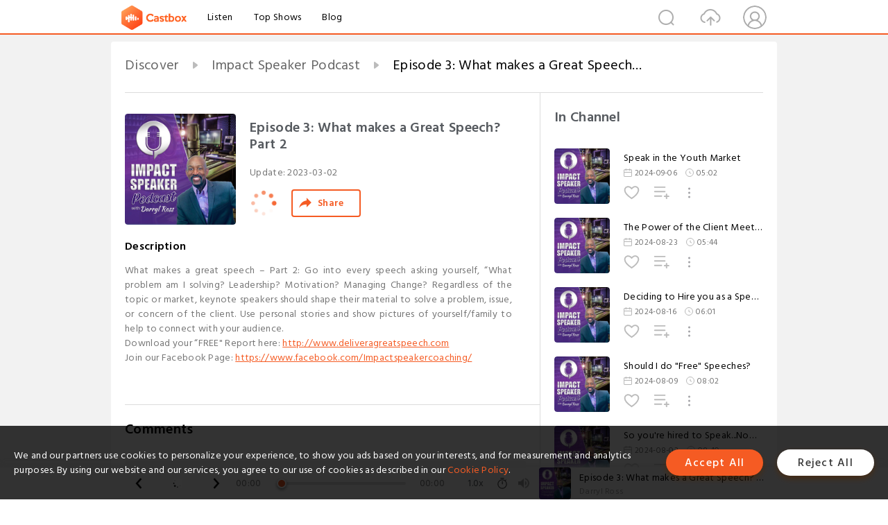

--- FILE ---
content_type: text/html; charset=utf-8
request_url: https://castbox.fm/episode/Episode-3%3A-What-makes-a-Great-Speech--Part-2-id5515147-id616726255
body_size: 14481
content:
<!DOCTYPE html>
<html lang="en">
<head>
  <meta charset="utf-8">
  <title>Episode 3: What makes a Great Speech? Part 2</title>
  <link rel="canonical" href="https://castbox.fm/episode/Episode-3%3A-What-makes-a-Great-Speech--Part-2-id5515147-id616726255" >
  
  <link rel="dns-prefetch" href="https//s3.castbox.fm">
  <link rel="dns-prefetch" href="https//everest.castbox.fm">
  <link rel="dns-prefetch" href="https//data.castbox.fm">
  <meta http-equiv="X-UA-Compatible" content="IE=edge,chrome=1">
  <meta name="viewport" content="width=device-width, initial-scale=1, user-scalable=no" >
  
  <link rel="icon" href="https://s3.castbox.fm/app/castbox/static/images/logo_120.png" type="image/x-icon">
  <meta name="apple-mobile-web-app-title" content="Castbox">
  <meta name="apple-mobile-web-app-capable" content="yes">
  <meta name="twitter:site" content="@CastBox_FM" >
  <meta name="twitter:creator" content="@CastBox_FM">
  <meta name="twitter:domain" content="castbox.fm">
  
      <meta name="twitter:card" content="summary" >
      <meta name="twitter:card" content="player" >
      <meta name="twitter:player" content="https://castbox.fm/app/castbox/player/id5515147/id616726255?v=03" >
      <meta property="twitter:player:height" content="500">
      <meta property="twitter:player:width" content="500">
      <meta name="twitter:player:width" content="500" >
      <meta name="twitter:player:height" content="500" >
      <meta property="og:image:width" content="600" >
      <meta property="og:image:height" content="600" >
      
  <meta property="twitter:title" content="Episode 3: What makes a Great Speech? Part 2" >
  <meta property="twitter:image" content="https://is1-ssl.mzstatic.com/image/thumb/Podcasts221/v4/d2/b5/8a/d2b58ae1-735d-05c8-0866-f7e299425e8e/mza_12600026530720143311.jpg/400x400bb.jpg" >
  <meta property="twitter:description" content="<p>What makes a great speech – Part 2: Go into every speech asking yourself, “What problem am I solving? Leadership? Motivation? Managing Change? Regard..." >
  <meta property="al:ios:url" content="castbox://episode/Episode-3%3A-What-makes-a-Great-Speech--Part-2-id5515147-id616726255" >
  <meta property="al:ios:app_store_id" content="1100218439" >
  <meta property="al:ios:app_name" content="Castbox" >
  <meta property="al:android:url" content="castbox://episode/Episode-3%3A-What-makes-a-Great-Speech--Part-2-id5515147-id616726255" >
  <meta property="al:android:package" content="fm.castbox.audiobook.radio.podcast" >
  <meta property="al:android:app_name" content="Castbox" >
  <meta property="al:web:url" content="https://castbox.fm/episode/Episode-3%3A-What-makes-a-Great-Speech--Part-2-id5515147-id616726255" >
  <meta property="fb:app_id" content="1840752496197771" >
  <meta property="og:type" content="article" >
  <meta property="og:site_name" content="Castbox" />
  <meta property="og:url" content="https://castbox.fm/episode/Episode-3%3A-What-makes-a-Great-Speech--Part-2-id5515147-id616726255" >
  <meta property="og:image" content="https://is1-ssl.mzstatic.com/image/thumb/Podcasts221/v4/d2/b5/8a/d2b58ae1-735d-05c8-0866-f7e299425e8e/mza_12600026530720143311.jpg/400x400bb.jpg" >
  <meta property="og:title" content="Episode 3: What makes a Great Speech? Part 2" >
  <meta property="og:description" content="<p>What makes a great speech – Part 2: Go into every speech asking yourself, “What problem am I solving? Leadership? Motivation? Managing Change? Regard..." >
  <meta property="twitter:app:id:iphone" content="1243410543">
  <meta property="twitter:app:id:googleplay" content="fm.castbox.audiobook.radio.podcast">
  <meta name="description" content="<p>What makes a great speech – Part 2: Go into every speech asking yourself, “What problem am I solving? Leadership? Motivation? Managing Change? Regard..." >
  <meta name="keywords" content="Free iPhone Podcast App, Free Podcast App, Rachel Maddow, Bill Bur Podcast, NPR, WNYC, WBEZ, This American Life, In-audio Search, What is Podcasting, Serial Podcast, On Demand Podcast, Public Radio" >
  <meta name="theme-color" content="rgba(64, 64, 64, 0.9)" />
  <link rel="search" type="application/opensearchdescription+xml" href="https://castbox.fm/opensearch.xml" title="Castbox">
  
  <link href="https://fonts.googleapis.com/css?family=Hind+Siliguri:300,400,500,600" rel="stylesheet"><link rel="stylesheet" type="text/css" href="https://s3.castbox.fm/app/castbox/static/css/slick.min.css" >
  <script type="application/ld+json">
{"@context":"http://schema.org","@type":"BreadcrumbList","itemListElement":[{"@type":"ListItem","position":1,"item":{"@id":"https://castbox.fm/home","name":"Channels","image":"https://s3.castbox.fm/app/castbox/static/images/logo.png"}},{"@type":"ListItem","position":2,"item":{"@id":"https://castbox.fm/channel/Impact-Speaker-Podcast-id5515147","name":"Impact%20Speaker%20Podcast","image":"https://is1-ssl.mzstatic.com/image/thumb/Podcasts221/v4/d2/b5/8a/d2b58ae1-735d-05c8-0866-f7e299425e8e/mza_12600026530720143311.jpg/200x200bb.jpg"}},{"@type":"ListItem","position":3,"item":{"@id":"https://castbox.fm/episode/Episode-3%3A-What-makes-a-Great-Speech--Part-2-id5515147-id616726255","name":"Episode%203%3A%20What%20makes%20a%20Great%20Speech%3F%20Part%202","image":"https://is1-ssl.mzstatic.com/image/thumb/Podcasts221/v4/d2/b5/8a/d2b58ae1-735d-05c8-0866-f7e299425e8e/mza_12600026530720143311.jpg/400x400bb.jpg"}}]}
</script>
  <link rel="manifest" id="pwaLink" href="/api/pwa/manifest.json">
  
  
  <script type='text/javascript'>
    if (document.documentElement.clientWidth <= 720) {
      document.documentElement.style.fontSize = document.documentElement.clientWidth / 7.2 + 'px'
    } else {
      document.documentElement.style.fontSize = '100px'
    }
    window.onloadcallback=function(){}
  </script>
  
  <link data-chunk="global" rel="stylesheet" href="https://s3.castbox.fm/webstatic/css/vendors~global.96c36ed4.chunk.css">
<link data-chunk="global" rel="stylesheet" href="https://s3.castbox.fm/webstatic/css/global.c7478bb9.chunk.css">
<link data-chunk="castbox.main" rel="stylesheet" href="https://s3.castbox.fm/webstatic/css/castbox.main.ed6e5c24.chunk.css">
<link data-chunk="ep" rel="stylesheet" href="https://s3.castbox.fm/webstatic/css/ep.fe499db8.chunk.css">
</head>
<body>
  <div id="root"><div class="castboxGlobal"><div style="width:0;height:0"><audio style="width:100%;height:100%" preload="auto"><source src="https://www.buzzsprout.com/2140540/episodes/12363797-episode-3-what-makes-a-great-speech-part-2.mp3"/></audio></div><div class="castboxMain"><div class="mainBox"><div id="castboxHeader"><div class="castboxHeaderContainer"><div class="nav-item left navLogo"><a href="/"><img class="logoTextCover" src="https://s3.castbox.fm/webstatic/images/navLogo.c3d5a81b.png"/></a><a class="nav-item link" href="/home">Listen</a><a class="nav-item link" href="/categories/0">Top Shows</a><a class="nav-item link" href="/blog">Blog</a></div><div><div class="nav-item right topUserNav"><div class="userNav right"><div class="userNav-icon"><img class="userNav-img" src="https://s3.castbox.fm/webstatic/images/userIcon.06c408dc.png"/></div></div></div><div class="nav-item right upload"><a href="/creator/upload"><img class="img" src="https://s3.castbox.fm/webstatic/images/upload_icon.521c956a.png"/></a></div><div class="nav-item right search"><img class="img" src="https://s3.castbox.fm/webstatic/images/search_icon.3958760d.png"/></div></div></div></div><div style="padding-bottom:56px;min-height:100vh" id="childrenBox" class="childrenBox"><div class="topCon"></div><div class="topLeftCon"></div><div class="topRightCon"></div><div class="trackPlay clearfix childContent"><div style="text-align:left" class="guru-breadcrumb"><span class="guru-breadcrumb-item"><span style="max-width:40%" class="breadcrumb-text"><a href="/home">Discover</a></span><img class="breadcrumbImage" src="[data-uri]"/></span><span class="guru-breadcrumb-item"><span style="max-width:40%" class="breadcrumb-text"><a href="/channel/Impact-Speaker-Podcast-id5515147">Impact Speaker Podcast</a></span><img class="breadcrumbImage" src="[data-uri]"/></span><span class="guru-breadcrumb-item active"><span style="max-width:40%" class="breadcrumb-text">Episode 3: What makes a Great Speech? Part 2</span></span></div><div class="leftContainer"><div class="trackinfo"><div class="trackinfo-cover" data-episode_id="cca34c061cde973dad9524e53629daa890c7ba97-033cd06ad90ec3a35ccca9247b5a63f68d404578"><div style="display:inline-block;height:100%;width:100%;overflow:hidden;border-radius:4px;background-color:#A9B8AD" class="coverImgContainer"><img style="display:inline-block;opacity:1;width:100%;height:100%" src="https://is1-ssl.mzstatic.com/image/thumb/Podcasts221/v4/d2/b5/8a/d2b58ae1-735d-05c8-0866-f7e299425e8e/mza_12600026530720143311.jpg/400x400bb.jpg" class="cover" alt="Episode 3: What makes a Great Speech? Part 2" title="Episode 3: What makes a Great Speech? Part 2"/></div></div><div class="trackinfo-titleBox"><h1 title="Episode 3: What makes a Great Speech? Part 2" class="trackinfo-title"><div id="box-pro-ellipsis-176897548395097" class="box-ellipsis box-ellipsis-lineClamp"><style>#box-pro-ellipsis-176897548395097{-webkit-line-clamp:2;}</style><span>Episode 3: What makes a Great Speech? Part 2</span></div></h1><div class="trackinfo-con-des"><span class="item">Update: <!-- -->2023-03-02</span><span class="item"></span></div><div class="trackinfo-ctrls"><div class="player_play_btn pause loading " style="display:inline-block;cursor:pointer;margin-right:20px"></div><span><div class="sharePageBtn">Share</div></span></div></div><div class="trackinfo-des-title-wrapper"><p class="trackinfo-des-title ">Description</p></div><div class="trackinfo-des"><span class="box-ellipsis"><div><p>What makes a great speech – Part 2: Go into every speech asking yourself, “What problem am I solving? Leadership? Motivation? Managing Change? Regardless of the topic or market, keynote speakers should shape their material to solve a problem, issue, or concern of the client. Use personal stories and show pictures of yourself/family to help to connect with your audience.</p><p>Download your “FREE" Report here: <a rel="nofollow"href="http://www.deliveragreatspeech.com">http://www.deliveragreatspeech.com</a></p><p>Join our Facebook Page: <a rel="nofollow"href="https://www.facebook.com/Impactspeakercoaching/">https://www.facebook.com/Impactspeakercoaching/</a></p><p><br /></p></div></span></div><div class="seeMorebtn seeMorebtn_up"><img class="img" src="[data-uri]"/></div></div><div class="trackPlay-comment"><div id="comments" class="commentList"><div class="commentList-title"><span>Comments<!-- --> </span></div><div class="addComment clearfix"><form class="addCommentForm"><div class="commentInputBox"><input type="text" value="" class="commentInputBox-input" placeholder="Sign in to Comment"/><input type="submit" style="display:none"/></div><div class="userCover"><div style="display:inline-block;height:100%;width:100%;overflow:hidden;border-radius:4px;background-color:#A9B8AD" class="coverImgContainer"><img style="display:inline-block;opacity:1;width:100%;height:100%" src="[data-uri]" class="userCover-img"/></div></div></form></div><div class="commentList-box"><div class="commentListCon"><div></div></div></div></div></div></div><div class="rightContainer"><div class="rightContainer-item"><div class="TrackList"><div class="trackListCon"><div class="clearfix"><div class="trackListCon_title">In Channel</div></div><div class="trackListCon_list" style="height:600px"><div><section class="episodeRow opacityinAnimate"><div class="ep-item isSmall"><div class="ep-item-cover"><a href="/episode/Speak-in-the-Youth-Market-id5515147-id735227231"><div style="display:inline-block;height:100%;width:100%;overflow:hidden;border-radius:4px;background-color:#A9B8AD" class="coverImgContainer"><img style="display:inline-block;opacity:1;width:100%;height:100%" src="https://is1-ssl.mzstatic.com/image/thumb/Podcasts221/v4/d2/b5/8a/d2b58ae1-735d-05c8-0866-f7e299425e8e/mza_12600026530720143311.jpg/400x400bb.jpg" class="image" alt="Speak in the Youth Market" title="Speak in the Youth Market"/></div></a></div><div class="ep-item-con"><a href="/episode/Speak-in-the-Youth-Market-id5515147-id735227231"><p title="Speak in the Youth Market" class="ep-item-con-title"><span class="ellipsis" style="display:inline-block">Speak in the Youth Market</span></p></a><p class="ep-item-con-des"><span class="item icon date">2024-09-06</span><span class="item icon time">05:02</span></p><div class="ep-item-con-btns"><p class="btn-item like"></p><span class="btn-item add-2epl"><div class="playlists-modal"><div class="playlists-modal-target"><div class="add-2epl-btn"></div></div></div></span><span class="btn-item add-2epl more-point"><div class="playlists-modal"><div class="playlists-modal-target"><div class="add-2epl-btn epl-more-action"></div></div></div></span></div></div><div class="ep-item-ctrls"><a class="ctrlItem play" href="/episode/Speak-in-the-Youth-Market-id5515147-id735227231"></a></div></div><div class="audiobox"></div></section><section class="episodeRow opacityinAnimate"><div class="ep-item isSmall"><div class="ep-item-cover"><a href="/episode/The-Power-of-the-Client-Meeting-id5515147-id730967596"><div style="display:inline-block;height:100%;width:100%;overflow:hidden;border-radius:4px;background-color:#A9B8AD" class="coverImgContainer"><img style="display:inline-block;opacity:1;width:100%;height:100%" src="https://is1-ssl.mzstatic.com/image/thumb/Podcasts221/v4/d2/b5/8a/d2b58ae1-735d-05c8-0866-f7e299425e8e/mza_12600026530720143311.jpg/400x400bb.jpg" class="image" alt="The Power of the Client Meeting" title="The Power of the Client Meeting"/></div></a></div><div class="ep-item-con"><a href="/episode/The-Power-of-the-Client-Meeting-id5515147-id730967596"><p title="The Power of the Client Meeting" class="ep-item-con-title"><span class="ellipsis" style="display:inline-block">The Power of the Client Meeting</span></p></a><p class="ep-item-con-des"><span class="item icon date">2024-08-23</span><span class="item icon time">05:44</span></p><div class="ep-item-con-btns"><p class="btn-item like"></p><span class="btn-item add-2epl"><div class="playlists-modal"><div class="playlists-modal-target"><div class="add-2epl-btn"></div></div></div></span><span class="btn-item add-2epl more-point"><div class="playlists-modal"><div class="playlists-modal-target"><div class="add-2epl-btn epl-more-action"></div></div></div></span></div></div><div class="ep-item-ctrls"><a class="ctrlItem play" href="/episode/The-Power-of-the-Client-Meeting-id5515147-id730967596"></a></div></div><div class="audiobox"></div></section><section class="episodeRow opacityinAnimate"><div class="ep-item isSmall"><div class="ep-item-cover"><a href="/episode/Deciding-to-Hire-you-as-a-Speaker-Should-Be-Easy-id5515147-id729015655"><div style="display:inline-block;height:100%;width:100%;overflow:hidden;border-radius:4px;background-color:#A9B8AD" class="coverImgContainer"><img style="display:inline-block;opacity:1;width:100%;height:100%" src="https://is1-ssl.mzstatic.com/image/thumb/Podcasts221/v4/d2/b5/8a/d2b58ae1-735d-05c8-0866-f7e299425e8e/mza_12600026530720143311.jpg/400x400bb.jpg" class="image" alt="Deciding to Hire you as a Speaker Should Be Easy" title="Deciding to Hire you as a Speaker Should Be Easy"/></div></a></div><div class="ep-item-con"><a href="/episode/Deciding-to-Hire-you-as-a-Speaker-Should-Be-Easy-id5515147-id729015655"><p title="Deciding to Hire you as a Speaker Should Be Easy" class="ep-item-con-title"><span class="ellipsis" style="display:inline-block">Deciding to Hire you as a Speaker Should Be Easy</span></p></a><p class="ep-item-con-des"><span class="item icon date">2024-08-16</span><span class="item icon time">06:01</span></p><div class="ep-item-con-btns"><p class="btn-item like"></p><span class="btn-item add-2epl"><div class="playlists-modal"><div class="playlists-modal-target"><div class="add-2epl-btn"></div></div></div></span><span class="btn-item add-2epl more-point"><div class="playlists-modal"><div class="playlists-modal-target"><div class="add-2epl-btn epl-more-action"></div></div></div></span></div></div><div class="ep-item-ctrls"><a class="ctrlItem play" href="/episode/Deciding-to-Hire-you-as-a-Speaker-Should-Be-Easy-id5515147-id729015655"></a></div></div><div class="audiobox"></div></section><section class="episodeRow opacityinAnimate"><div class="ep-item isSmall"><div class="ep-item-cover"><a href="/episode/Should-I-do-&quot;Free&quot;-Speeches--id5515147-id726658989"><div style="display:inline-block;height:100%;width:100%;overflow:hidden;border-radius:4px;background-color:#A9B8AD" class="coverImgContainer"><img style="display:inline-block;opacity:1;width:100%;height:100%" src="https://is1-ssl.mzstatic.com/image/thumb/Podcasts221/v4/d2/b5/8a/d2b58ae1-735d-05c8-0866-f7e299425e8e/mza_12600026530720143311.jpg/400x400bb.jpg" class="image" alt="Should I do &quot;Free&quot; Speeches?" title="Should I do &quot;Free&quot; Speeches?"/></div></a></div><div class="ep-item-con"><a href="/episode/Should-I-do-&quot;Free&quot;-Speeches--id5515147-id726658989"><p title="Should I do &quot;Free&quot; Speeches?" class="ep-item-con-title"><span class="ellipsis" style="display:inline-block">Should I do &quot;Free&quot; Speeches?</span></p></a><p class="ep-item-con-des"><span class="item icon date">2024-08-09</span><span class="item icon time">08:02</span></p><div class="ep-item-con-btns"><p class="btn-item like"></p><span class="btn-item add-2epl"><div class="playlists-modal"><div class="playlists-modal-target"><div class="add-2epl-btn"></div></div></div></span><span class="btn-item add-2epl more-point"><div class="playlists-modal"><div class="playlists-modal-target"><div class="add-2epl-btn epl-more-action"></div></div></div></span></div></div><div class="ep-item-ctrls"><a class="ctrlItem play" href="/episode/Should-I-do-&quot;Free&quot;-Speeches--id5515147-id726658989"></a></div></div><div class="audiobox"></div></section><section class="episodeRow opacityinAnimate"><div class="ep-item isSmall"><div class="ep-item-cover"><a href="/episode/So-you&#x27;re-hired-to-Speak...Now-what--id5515147-id724671629"><div style="display:inline-block;height:100%;width:100%;overflow:hidden;border-radius:4px;background-color:#A9B8AD" class="coverImgContainer"><img style="display:inline-block;opacity:1;width:100%;height:100%" src="https://is1-ssl.mzstatic.com/image/thumb/Podcasts221/v4/d2/b5/8a/d2b58ae1-735d-05c8-0866-f7e299425e8e/mza_12600026530720143311.jpg/400x400bb.jpg" class="image" alt="So you&#x27;re hired to Speak...Now what?" title="So you&#x27;re hired to Speak...Now what?"/></div></a></div><div class="ep-item-con"><a href="/episode/So-you&#x27;re-hired-to-Speak...Now-what--id5515147-id724671629"><p title="So you&#x27;re hired to Speak...Now what?" class="ep-item-con-title"><span class="ellipsis" style="display:inline-block">So you&#x27;re hired to Speak...Now what?</span></p></a><p class="ep-item-con-des"><span class="item icon date">2024-08-02</span><span class="item icon time">08:40</span></p><div class="ep-item-con-btns"><p class="btn-item like"></p><span class="btn-item add-2epl"><div class="playlists-modal"><div class="playlists-modal-target"><div class="add-2epl-btn"></div></div></div></span><span class="btn-item add-2epl more-point"><div class="playlists-modal"><div class="playlists-modal-target"><div class="add-2epl-btn epl-more-action"></div></div></div></span></div></div><div class="ep-item-ctrls"><a class="ctrlItem play" href="/episode/So-you&#x27;re-hired-to-Speak...Now-what--id5515147-id724671629"></a></div></div><div class="audiobox"></div></section><section class="episodeRow opacityinAnimate"><div class="ep-item isSmall"><div class="ep-item-cover"><a href="/episode/Episode-11%3A-The-3-Mistakes-to-Avoid-when-writing-your-Book-id5515147-id616726263"><div style="display:inline-block;height:100%;width:100%;overflow:hidden;border-radius:4px;background-color:#A9B8AD" class="coverImgContainer"><img style="display:inline-block;opacity:1;width:100%;height:100%" src="https://is1-ssl.mzstatic.com/image/thumb/Podcasts221/v4/d2/b5/8a/d2b58ae1-735d-05c8-0866-f7e299425e8e/mza_12600026530720143311.jpg/400x400bb.jpg" class="image" alt="Episode 11: The 3 Mistakes to Avoid when writing your Book" title="Episode 11: The 3 Mistakes to Avoid when writing your Book"/></div></a></div><div class="ep-item-con"><a href="/episode/Episode-11%3A-The-3-Mistakes-to-Avoid-when-writing-your-Book-id5515147-id616726263"><p title="Episode 11: The 3 Mistakes to Avoid when writing your Book" class="ep-item-con-title"><span class="ellipsis" style="display:inline-block">Episode 11: The 3 Mistakes to Avoid when writing your Book</span></p></a><p class="ep-item-con-des"><span class="item icon date">2023-04-27</span><span class="item icon time">08:56</span></p><div class="ep-item-con-btns"><p class="btn-item like"></p><span class="btn-item add-2epl"><div class="playlists-modal"><div class="playlists-modal-target"><div class="add-2epl-btn"></div></div></div></span><span class="btn-item add-2epl more-point"><div class="playlists-modal"><div class="playlists-modal-target"><div class="add-2epl-btn epl-more-action"></div></div></div></span></div></div><div class="ep-item-ctrls"><a class="ctrlItem play" href="/episode/Episode-11%3A-The-3-Mistakes-to-Avoid-when-writing-your-Book-id5515147-id616726263"></a></div></div><div class="audiobox"></div></section><section class="episodeRow opacityinAnimate"><div class="ep-item isSmall"><div class="ep-item-cover"><a href="/episode/Episode-10%3A-3-Myths-of-Writing-a-Book-id5515147-id616726262"><div style="display:inline-block;height:100%;width:100%;overflow:hidden;border-radius:4px;background-color:#A9B8AD" class="coverImgContainer"><img style="display:inline-block;opacity:1;width:100%;height:100%" src="https://is1-ssl.mzstatic.com/image/thumb/Podcasts221/v4/d2/b5/8a/d2b58ae1-735d-05c8-0866-f7e299425e8e/mza_12600026530720143311.jpg/400x400bb.jpg" class="image" alt="Episode 10: 3 Myths of Writing a Book" title="Episode 10: 3 Myths of Writing a Book"/></div></a></div><div class="ep-item-con"><a href="/episode/Episode-10%3A-3-Myths-of-Writing-a-Book-id5515147-id616726262"><p title="Episode 10: 3 Myths of Writing a Book" class="ep-item-con-title"><span class="ellipsis" style="display:inline-block">Episode 10: 3 Myths of Writing a Book</span></p></a><p class="ep-item-con-des"><span class="item icon date">2023-04-13</span><span class="item icon time">13:50</span></p><div class="ep-item-con-btns"><p class="btn-item like"></p><span class="btn-item add-2epl"><div class="playlists-modal"><div class="playlists-modal-target"><div class="add-2epl-btn"></div></div></div></span><span class="btn-item add-2epl more-point"><div class="playlists-modal"><div class="playlists-modal-target"><div class="add-2epl-btn epl-more-action"></div></div></div></span></div></div><div class="ep-item-ctrls"><a class="ctrlItem play" href="/episode/Episode-10%3A-3-Myths-of-Writing-a-Book-id5515147-id616726262"></a></div></div><div class="audiobox"></div></section><section class="episodeRow opacityinAnimate"><div class="ep-item isSmall"><div class="ep-item-cover"><a href="/episode/Episode-9%3A-How-to-be-a-R.E.A.L.-Speaker--id5515147-id616726261"><div style="display:inline-block;height:100%;width:100%;overflow:hidden;border-radius:4px;background-color:#A9B8AD" class="coverImgContainer"><img style="display:inline-block;opacity:1;width:100%;height:100%" src="https://is1-ssl.mzstatic.com/image/thumb/Podcasts221/v4/d2/b5/8a/d2b58ae1-735d-05c8-0866-f7e299425e8e/mza_12600026530720143311.jpg/400x400bb.jpg" class="image" alt="Episode 9: How to be a R.E.A.L. Speaker?" title="Episode 9: How to be a R.E.A.L. Speaker?"/></div></a></div><div class="ep-item-con"><a href="/episode/Episode-9%3A-How-to-be-a-R.E.A.L.-Speaker--id5515147-id616726261"><p title="Episode 9: How to be a R.E.A.L. Speaker?" class="ep-item-con-title"><span class="ellipsis" style="display:inline-block">Episode 9: How to be a R.E.A.L. Speaker?</span></p></a><p class="ep-item-con-des"><span class="item icon date">2023-04-07</span><span class="item icon time">09:01</span></p><div class="ep-item-con-btns"><p class="btn-item like"></p><span class="btn-item add-2epl"><div class="playlists-modal"><div class="playlists-modal-target"><div class="add-2epl-btn"></div></div></div></span><span class="btn-item add-2epl more-point"><div class="playlists-modal"><div class="playlists-modal-target"><div class="add-2epl-btn epl-more-action"></div></div></div></span></div></div><div class="ep-item-ctrls"><a class="ctrlItem play" href="/episode/Episode-9%3A-How-to-be-a-R.E.A.L.-Speaker--id5515147-id616726261"></a></div></div><div class="audiobox"></div></section><section class="episodeRow opacityinAnimate"><div class="ep-item isSmall"><div class="ep-item-cover"><a href="/episode/Episode-8%3A-Be-A-Keynote-Speaker-Part-2-id5515147-id616726260"><div style="display:inline-block;height:100%;width:100%;overflow:hidden;border-radius:4px;background-color:#A9B8AD" class="coverImgContainer"><img style="display:inline-block;opacity:1;width:100%;height:100%" src="https://is1-ssl.mzstatic.com/image/thumb/Podcasts221/v4/d2/b5/8a/d2b58ae1-735d-05c8-0866-f7e299425e8e/mza_12600026530720143311.jpg/400x400bb.jpg" class="image" alt="Episode 8: Be A Keynote Speaker-Part 2" title="Episode 8: Be A Keynote Speaker-Part 2"/></div></a></div><div class="ep-item-con"><a href="/episode/Episode-8%3A-Be-A-Keynote-Speaker-Part-2-id5515147-id616726260"><p title="Episode 8: Be A Keynote Speaker-Part 2" class="ep-item-con-title"><span class="ellipsis" style="display:inline-block">Episode 8: Be A Keynote Speaker-Part 2</span></p></a><p class="ep-item-con-des"><span class="item icon date">2023-03-30</span><span class="item icon time">07:33</span></p><div class="ep-item-con-btns"><p class="btn-item like"></p><span class="btn-item add-2epl"><div class="playlists-modal"><div class="playlists-modal-target"><div class="add-2epl-btn"></div></div></div></span><span class="btn-item add-2epl more-point"><div class="playlists-modal"><div class="playlists-modal-target"><div class="add-2epl-btn epl-more-action"></div></div></div></span></div></div><div class="ep-item-ctrls"><a class="ctrlItem play" href="/episode/Episode-8%3A-Be-A-Keynote-Speaker-Part-2-id5515147-id616726260"></a></div></div><div class="audiobox"></div></section><section class="episodeRow opacityinAnimate"><div class="ep-item isSmall"><div class="ep-item-cover"><a href="/episode/Episode-7%3A-Be-A-Keynote-Speaker-Part-1-id5515147-id616726259"><div style="display:inline-block;height:100%;width:100%;overflow:hidden;border-radius:4px;background-color:#A9B8AD" class="coverImgContainer"><img style="display:inline-block;opacity:1;width:100%;height:100%" src="https://is1-ssl.mzstatic.com/image/thumb/Podcasts221/v4/d2/b5/8a/d2b58ae1-735d-05c8-0866-f7e299425e8e/mza_12600026530720143311.jpg/400x400bb.jpg" class="image" alt="Episode 7: Be A Keynote Speaker-Part 1" title="Episode 7: Be A Keynote Speaker-Part 1"/></div></a></div><div class="ep-item-con"><a href="/episode/Episode-7%3A-Be-A-Keynote-Speaker-Part-1-id5515147-id616726259"><p title="Episode 7: Be A Keynote Speaker-Part 1" class="ep-item-con-title"><span class="ellipsis" style="display:inline-block">Episode 7: Be A Keynote Speaker-Part 1</span></p></a><p class="ep-item-con-des"><span class="item icon date">2023-03-23</span><span class="item icon time">08:33</span></p><div class="ep-item-con-btns"><p class="btn-item like"></p><span class="btn-item add-2epl"><div class="playlists-modal"><div class="playlists-modal-target"><div class="add-2epl-btn"></div></div></div></span><span class="btn-item add-2epl more-point"><div class="playlists-modal"><div class="playlists-modal-target"><div class="add-2epl-btn epl-more-action"></div></div></div></span></div></div><div class="ep-item-ctrls"><a class="ctrlItem play" href="/episode/Episode-7%3A-Be-A-Keynote-Speaker-Part-1-id5515147-id616726259"></a></div></div><div class="audiobox"></div></section><section class="episodeRow opacityinAnimate"><div class="ep-item isSmall"><div class="ep-item-cover"><a href="/episode/Episode-6%3A-The-5-reasons-You-Should-Not-Be-A-Speaker-id5515147-id616726258"><div style="display:inline-block;height:100%;width:100%;overflow:hidden;border-radius:4px;background-color:#A9B8AD" class="coverImgContainer"><img style="display:inline-block;opacity:1;width:100%;height:100%" src="https://is1-ssl.mzstatic.com/image/thumb/Podcasts221/v4/d2/b5/8a/d2b58ae1-735d-05c8-0866-f7e299425e8e/mza_12600026530720143311.jpg/400x400bb.jpg" class="image" alt="Episode 6: The 5 reasons You Should Not Be A Speaker" title="Episode 6: The 5 reasons You Should Not Be A Speaker"/></div></a></div><div class="ep-item-con"><a href="/episode/Episode-6%3A-The-5-reasons-You-Should-Not-Be-A-Speaker-id5515147-id616726258"><p title="Episode 6: The 5 reasons You Should Not Be A Speaker" class="ep-item-con-title"><span class="ellipsis" style="display:inline-block">Episode 6: The 5 reasons You Should Not Be A Speaker</span></p></a><p class="ep-item-con-des"><span class="item icon date">2023-03-16</span><span class="item icon time">09:48</span></p><div class="ep-item-con-btns"><p class="btn-item like"></p><span class="btn-item add-2epl"><div class="playlists-modal"><div class="playlists-modal-target"><div class="add-2epl-btn"></div></div></div></span><span class="btn-item add-2epl more-point"><div class="playlists-modal"><div class="playlists-modal-target"><div class="add-2epl-btn epl-more-action"></div></div></div></span></div></div><div class="ep-item-ctrls"><a class="ctrlItem play" href="/episode/Episode-6%3A-The-5-reasons-You-Should-Not-Be-A-Speaker-id5515147-id616726258"></a></div></div><div class="audiobox"></div></section><section class="episodeRow opacityinAnimate"><div class="ep-item isSmall"><div class="ep-item-cover"><a href="/episode/Episode-5%3A-The-Youth-Market%3A-Part-2-id5515147-id616726257"><div style="display:inline-block;height:100%;width:100%;overflow:hidden;border-radius:4px;background-color:#A9B8AD" class="coverImgContainer"><img style="display:inline-block;opacity:1;width:100%;height:100%" src="https://is1-ssl.mzstatic.com/image/thumb/Podcasts221/v4/d2/b5/8a/d2b58ae1-735d-05c8-0866-f7e299425e8e/mza_12600026530720143311.jpg/400x400bb.jpg" class="image" alt="Episode 5: The Youth Market: Part 2" title="Episode 5: The Youth Market: Part 2"/></div></a></div><div class="ep-item-con"><a href="/episode/Episode-5%3A-The-Youth-Market%3A-Part-2-id5515147-id616726257"><p title="Episode 5: The Youth Market: Part 2" class="ep-item-con-title"><span class="ellipsis" style="display:inline-block">Episode 5: The Youth Market: Part 2</span></p></a><p class="ep-item-con-des"><span class="item icon date">2023-03-09</span><span class="item icon time">08:47</span></p><div class="ep-item-con-btns"><p class="btn-item like"></p><span class="btn-item add-2epl"><div class="playlists-modal"><div class="playlists-modal-target"><div class="add-2epl-btn"></div></div></div></span><span class="btn-item add-2epl more-point"><div class="playlists-modal"><div class="playlists-modal-target"><div class="add-2epl-btn epl-more-action"></div></div></div></span></div></div><div class="ep-item-ctrls"><a class="ctrlItem play" href="/episode/Episode-5%3A-The-Youth-Market%3A-Part-2-id5515147-id616726257"></a></div></div><div class="audiobox"></div></section><section class="episodeRow opacityinAnimate"><div class="ep-item isSmall"><div class="ep-item-cover"><a href="/episode/Episode-4%3A-The-Youth-Market%3A-Part-1-id5515147-id616726256"><div style="display:inline-block;height:100%;width:100%;overflow:hidden;border-radius:4px;background-color:#A9B8AD" class="coverImgContainer"><img style="display:inline-block;opacity:1;width:100%;height:100%" src="https://is1-ssl.mzstatic.com/image/thumb/Podcasts221/v4/d2/b5/8a/d2b58ae1-735d-05c8-0866-f7e299425e8e/mza_12600026530720143311.jpg/400x400bb.jpg" class="image" alt="Episode 4: The Youth Market: Part 1" title="Episode 4: The Youth Market: Part 1"/></div></a></div><div class="ep-item-con"><a href="/episode/Episode-4%3A-The-Youth-Market%3A-Part-1-id5515147-id616726256"><p title="Episode 4: The Youth Market: Part 1" class="ep-item-con-title"><span class="ellipsis" style="display:inline-block">Episode 4: The Youth Market: Part 1</span></p></a><p class="ep-item-con-des"><span class="item icon date">2023-03-09</span><span class="item icon time">07:34</span></p><div class="ep-item-con-btns"><p class="btn-item like"></p><span class="btn-item add-2epl"><div class="playlists-modal"><div class="playlists-modal-target"><div class="add-2epl-btn"></div></div></div></span><span class="btn-item add-2epl more-point"><div class="playlists-modal"><div class="playlists-modal-target"><div class="add-2epl-btn epl-more-action"></div></div></div></span></div></div><div class="ep-item-ctrls"><a class="ctrlItem play" href="/episode/Episode-4%3A-The-Youth-Market%3A-Part-1-id5515147-id616726256"></a></div></div><div class="audiobox"></div></section><section class="episodeRow opacityinAnimate"><div class="ep-item isSmall"><div class="ep-item-cover"><a href="/episode/Episode-3%3A-What-makes-a-Great-Speech--Part-2-id5515147-id616726255"><div style="display:inline-block;height:100%;width:100%;overflow:hidden;border-radius:4px;background-color:#A9B8AD" class="coverImgContainer"><img style="display:inline-block;opacity:1;width:100%;height:100%" src="https://is1-ssl.mzstatic.com/image/thumb/Podcasts221/v4/d2/b5/8a/d2b58ae1-735d-05c8-0866-f7e299425e8e/mza_12600026530720143311.jpg/400x400bb.jpg" class="image" alt="Episode 3: What makes a Great Speech? Part 2" title="Episode 3: What makes a Great Speech? Part 2"/></div></a></div><div class="ep-item-con"><a href="/episode/Episode-3%3A-What-makes-a-Great-Speech--Part-2-id5515147-id616726255"><p title="Episode 3: What makes a Great Speech? Part 2" class="ep-item-con-title"><span class="ellipsis" style="display:inline-block">Episode 3: What makes a Great Speech? Part 2</span></p></a><p class="ep-item-con-des"><span class="item icon date">2023-03-02</span><span class="item icon time">08:44</span></p><div class="ep-item-con-btns"><p class="btn-item like"></p><span class="btn-item add-2epl"><div class="playlists-modal"><div class="playlists-modal-target"><div class="add-2epl-btn"></div></div></div></span><span class="btn-item add-2epl more-point"><div class="playlists-modal"><div class="playlists-modal-target"><div class="add-2epl-btn epl-more-action"></div></div></div></span></div></div><div class="ep-item-ctrls"><a class="ctrlItem play" href="/episode/Episode-3%3A-What-makes-a-Great-Speech--Part-2-id5515147-id616726255"></a></div></div><div class="audiobox"></div></section><section class="episodeRow opacityinAnimate"><div class="ep-item isSmall"><div class="ep-item-cover"><a href="/episode/Episode-2%3A-What-makes-a-Great-Speech--Part-1-id5515147-id616726254"><div style="display:inline-block;height:100%;width:100%;overflow:hidden;border-radius:4px;background-color:#A9B8AD" class="coverImgContainer"><img style="display:inline-block;opacity:1;width:100%;height:100%" src="https://is1-ssl.mzstatic.com/image/thumb/Podcasts221/v4/d2/b5/8a/d2b58ae1-735d-05c8-0866-f7e299425e8e/mza_12600026530720143311.jpg/400x400bb.jpg" class="image" alt="Episode 2: What makes a Great Speech? Part 1" title="Episode 2: What makes a Great Speech? Part 1"/></div></a></div><div class="ep-item-con"><a href="/episode/Episode-2%3A-What-makes-a-Great-Speech--Part-1-id5515147-id616726254"><p title="Episode 2: What makes a Great Speech? Part 1" class="ep-item-con-title"><span class="ellipsis" style="display:inline-block">Episode 2: What makes a Great Speech? Part 1</span></p></a><p class="ep-item-con-des"><span class="item icon date">2023-03-02</span><span class="item icon time">08:19</span></p><div class="ep-item-con-btns"><p class="btn-item like"></p><span class="btn-item add-2epl"><div class="playlists-modal"><div class="playlists-modal-target"><div class="add-2epl-btn"></div></div></div></span><span class="btn-item add-2epl more-point"><div class="playlists-modal"><div class="playlists-modal-target"><div class="add-2epl-btn epl-more-action"></div></div></div></span></div></div><div class="ep-item-ctrls"><a class="ctrlItem play" href="/episode/Episode-2%3A-What-makes-a-Great-Speech--Part-1-id5515147-id616726254"></a></div></div><div class="audiobox"></div></section><section class="episodeRow opacityinAnimate"><div class="ep-item isSmall"><div class="ep-item-cover"><a href="/episode/Episode-1%3A-Impact-Speaker-Introduction-Episode-id5515147-id616726252"><div style="display:inline-block;height:100%;width:100%;overflow:hidden;border-radius:4px;background-color:#A9B8AD" class="coverImgContainer"><img style="display:inline-block;opacity:1;width:100%;height:100%" src="https://is1-ssl.mzstatic.com/image/thumb/Podcasts221/v4/d2/b5/8a/d2b58ae1-735d-05c8-0866-f7e299425e8e/mza_12600026530720143311.jpg/400x400bb.jpg" class="image" alt="Episode 1: Impact Speaker Introduction Episode" title="Episode 1: Impact Speaker Introduction Episode"/></div></a></div><div class="ep-item-con"><a href="/episode/Episode-1%3A-Impact-Speaker-Introduction-Episode-id5515147-id616726252"><p title="Episode 1: Impact Speaker Introduction Episode" class="ep-item-con-title"><span class="ellipsis" style="display:inline-block">Episode 1: Impact Speaker Introduction Episode</span></p></a><p class="ep-item-con-des"><span class="item icon date">2023-03-02</span><span class="item icon time">04:55</span></p><div class="ep-item-con-btns"><p class="btn-item like"></p><span class="btn-item add-2epl"><div class="playlists-modal"><div class="playlists-modal-target"><div class="add-2epl-btn"></div></div></div></span><span class="btn-item add-2epl more-point"><div class="playlists-modal"><div class="playlists-modal-target"><div class="add-2epl-btn epl-more-action"></div></div></div></span></div></div><div class="ep-item-ctrls"><a class="ctrlItem play" href="/episode/Episode-1%3A-Impact-Speaker-Introduction-Episode-id5515147-id616726252"></a></div></div><div class="audiobox"></div></section></div></div></div></div></div><div class="rightContainer-item adBanner fadeInUp animated"><div style="display:none"></div></div><div class="footer-wrapper "><div class="rightContainer-item downloadPlay"><div class="downloadPlay-title-empty"></div><div class="downloadPlay-item clearfix google"><div class="link"><a target="_black" href="https://play.google.com/store/apps/details?id=fm.castbox.audiobook.radio.podcast&amp;referrer=utm_source%3Dcastbox_web%26utm_medium%3Dlink%26utm_campaign%3Dweb_right_bar%26utm_content%3D"><img style="width:100%" class="store" src="https://s3.castbox.fm/fa/00/5a/19fd024f1fa0d92ce80cd72cfe.png" alt="Google Play" title="Google Play"/></a></div><div class="text">Download from Google Play</div></div><div class="downloadPlay-item clearfix google"><div class="link"><a target="_black" href="https://itunes.apple.com/app/castbox-radio/id1243410543?pt=118301901&amp;mt=8&amp;ct=web_right_bar"><img style="width:100%" class="store" src="https://s3.castbox.fm/8a/81/60/605a1c40698998c6ff2ba624ea.png" alt="Castbox" title="App Store"/></a></div><div class="text">Download from App Store</div></div></div><div class="rightFooter rightContainer-item clearfix"><ul class="footerLinks"><li class="footerLinks-item"><a href="https://helpcenter.castbox.fm/portal/kb">FAQs</a></li></ul><div class="footerCounrtySel"><div><div class="footer_select_country"><img class="countryCover" src="/app/castbox/static/images/flags/us.svg" alt="us"/><span class="countryName">United States</span></div></div></div></div></div></div></div></div><div class="mainBoxFooter"><div class="castboxFooterBar"><div class="footemain"><div class="PlayControl"><span class="back icon"></span><span class="playBtn icon pause loading"></span><span class="forward icon"></span></div><div class="sticker"><div class="player-stick"><div class="current-time">00:00</div><div class="player-stick-coat"><div class="PlayerStickBar"><div style="left:0%" class="circleBar"></div><div style="width:0%" class="playerStick"></div></div></div><div class="duration">00:00</div></div></div><div class="playbackRate"><div class="playbackRate-value">1.0<!-- -->x</div><div class="playbackRate-list hide"><p class="playbackRate-list-item">0.5<!-- -->x</p><p class="playbackRate-list-item">0.8<!-- -->x</p><p class="playbackRate-list-item">1.0<!-- -->x</p><p class="playbackRate-list-item">1.25<!-- -->x</p><p class="playbackRate-list-item">1.5<!-- -->x</p><p class="playbackRate-list-item">2.0<!-- -->x</p><p class="playbackRate-list-item">3.0<!-- -->x</p></div></div><div class="playbackRate timing icon"><div class="playbackRate-value"><img src="[data-uri]"/></div><div class="playbackRate-list hide"><p class="playbackRate-list-title">Sleep Timer</p><p class="playbackRate-list-item">Off</p><p class="playbackRate-list-item">End of Episode</p><p class="playbackRate-list-item">5 Minutes</p><p class="playbackRate-list-item">10 Minutes</p><p class="playbackRate-list-item">15 Minutes</p><p class="playbackRate-list-item">30 Minutes</p><p class="playbackRate-list-item">45 Minutes</p><p class="playbackRate-list-item">60 Minutes</p><p class="playbackRate-list-item">120 Minutes</p></div></div><div class="volumeCtrl"><img class="volumeCtrl-img" src="https://s3.castbox.fm/webstatic/images/volume.86474be8.png"/><div style="height:0;padding:0;border:0;overflow:hidden" class="volumeCtrl-sliderCon"></div></div><div class="footerFeed"><div class="leftImg"><a href="/episode/Episode-3%3A-What-makes-a-Great-Speech--Part-2-id5515147-id616726255"><div style="display:inline-block;height:100%;width:100%;overflow:hidden;border-radius:4px;background-color:#A9B8AD" class="coverImgContainer"><img style="display:inline-block;opacity:1;width:100%;height:100%" src="https://is1-ssl.mzstatic.com/image/thumb/Podcasts221/v4/d2/b5/8a/d2b58ae1-735d-05c8-0866-f7e299425e8e/mza_12600026530720143311.jpg/400x400bb.jpg" alt="Episode 3: What makes a Great Speech? Part 2" title="Episode 3: What makes a Great Speech? Part 2"/></div></a></div><div class="rightText"><h1 class="title ellipsis">Episode 3: What makes a Great Speech? Part 2</h1><h1 class="author ellipsis">Darryl Ross</h1></div></div></div></div></div></div></div><div class="Toastify"></div></div></div>
  <script>
    window.__INITIAL_STATE__ = "%7B%22ch%22%3A%7B%22chInfo%22%3A%7B%22episode_count%22%3A16%2C%22x_play_base%22%3A0%2C%22stat_cover_ext_color%22%3Atrue%2C%22keywords%22%3A%5B%22Be%20a%20Keynote%20Speaker%22%2C%22How%20to%20be%20a%20motivational%20speaker%22%2C%22Business%22%2C%22Public%20Speaker%20Tips%22%2C%22Entrepreneurship%22%2C%22Society%20%26%20Culture%22%2C%22Courses%22%2C%22Education%22%2C%22Speaking%20Tips%22%5D%2C%22cover_ext_color%22%3A%22-16758616%22%2C%22mongo_id%22%3A%2264b0f5ee6ff8a257342a8ff5%22%2C%22show_id%22%3A%2264b0f5ee6ff8a257342a8ff5%22%2C%22copyright%22%3A%22%C2%A9%202025%20Impact%20Speaker%20Podcast%22%2C%22author%22%3A%22Darryl%20Ross%22%2C%22is_key_channel%22%3Atrue%2C%22audiobook_categories%22%3A%5B%5D%2C%22comment_count%22%3A0%2C%22website%22%3A%22http%3A%2F%2Fwww.impactspeakerpodcast.com%22%2C%22rss_url%22%3A%22https%3A%2F%2Ffeeds.buzzsprout.com%2F2140540.rss%22%2C%22description%22%3A%22%3Cp%3EWelcome%20to%20the%20Impact%20Speaker%20Podcast!%20Have%20you%20always%20wanted%20to%20be%20a%20Motivational%20Speaker%3F%20Whether%20you%20are%20a%20beginner%2C%20intermediate%2C%20or%20veteran%20speaker%2C%20this%20is%20the%20podcast%20for%20you.%20Your%20host%20Darryl%20Ross%20has%20been%20a%20professional%20speaker%20for%20over%2015%20years%2C%20but%20is%20also%20a%20highly%20sought%20after%20coach.%20Every%20episode%20focuses%20on%20how%20to%20create%2C%20position%2C%20and%20package%20your%20message%20as%20a%20professional%20speaker.%20Darryl%20Ross%20is%20the%20creator%20of%20the%20Impact%20Speaker%20Roadmap%20and%20author%20of%20the%20Amazon%20Best%20Selling%20book%3A%20%5C%22Be%20the%20light!%5C%22-%20How%20Positive%20Projection%20Builds%20and%20Inspires%20an%20Extraordinary%20Workplace.%3C%2Fp%3E%22%2C%22tags%22%3A%5B%22from-itunes%22%5D%2C%22editable%22%3Atrue%2C%22play_count%22%3A22%2C%22link%22%3A%22http%3A%2F%2Fwww.impactspeakerpodcast.com%22%2C%22categories%22%3A%5B10028%2C10030%2C10002%2C10004%2C10101%2C10039%2C10040%2C10014%5D%2C%22x_subs_base%22%3A0%2C%22small_cover_url%22%3A%22https%3A%2F%2Fis1-ssl.mzstatic.com%2Fimage%2Fthumb%2FPodcasts221%2Fv4%2Fd2%2Fb5%2F8a%2Fd2b58ae1-735d-05c8-0866-f7e299425e8e%2Fmza_12600026530720143311.jpg%2F200x200bb.jpg%22%2C%22big_cover_url%22%3A%22https%3A%2F%2Fis1-ssl.mzstatic.com%2Fimage%2Fthumb%2FPodcasts221%2Fv4%2Fd2%2Fb5%2F8a%2Fd2b58ae1-735d-05c8-0866-f7e299425e8e%2Fmza_12600026530720143311.jpg%2F600x600bb.jpg%22%2C%22language%22%3A%22en-us%22%2C%22cid%22%3A5515147%2C%22latest_eid%22%3A735227231%2C%22release_date%22%3A%222025-12-22T08%3A53%3A20Z%22%2C%22title%22%3A%22Impact%20Speaker%20Podcast%22%2C%22uri%22%3A%22%2Fch%2F5515147%22%2C%22https_cover_url%22%3A%22https%3A%2F%2Fis1-ssl.mzstatic.com%2Fimage%2Fthumb%2FPodcasts221%2Fv4%2Fd2%2Fb5%2F8a%2Fd2b58ae1-735d-05c8-0866-f7e299425e8e%2Fmza_12600026530720143311.jpg%2F400x400bb.jpg%22%2C%22channel_type%22%3A%22private%22%2C%22channel_id%22%3A%22cca34c061cde973dad9524e53629daa890c7ba97%22%2C%22sub_count%22%3A2%2C%22internal_product_id%22%3A%22cb.ch.5515147%22%2C%22social%22%3A%7B%22website%22%3A%22http%3A%2F%2Fwww.impactspeakerpodcast.com%22%7D%7D%2C%22overview%22%3A%7B%22latest_eid%22%3A735227231%2C%22sort_by%22%3A%22itunes_season%22%2C%22sort_order%22%3A0%2C%22cid%22%3A5515147%2C%22eids%22%3A%5B735227231%2C730967596%2C729015655%2C726658989%2C724671629%2C616726263%2C616726262%2C616726261%2C616726260%2C616726259%2C616726258%2C616726257%2C616726256%2C616726255%2C616726254%2C616726252%5D%7D%2C%22eps%22%3A%5B%7B%22website%22%3A%22%22%2C%22cid%22%3A5515147%2C%22description%22%3A%22https%3A%2F%2Fwww.darrylrosslive.com%2FImpactSpeakerRoadmap%20%20Are%20you%20interested%20in%20speaking%20for%20students%3F%20Learn%20about%20the%20tremendous%20opportunity%20speaking%20in%20the%20Youth%20Market.%20Learn%20to%20speak%20for%3A%20Students%2C%20Teachers%2C%20Coaches%2C%20Administration%2C%20and%20Parents.%22%2C%22ep_desc_url%22%3A%22https%3A%2F%2Fcastbox.fm%2Fapp%2Fdes%2Fep%3Feid%3D735227231%22%2C%22internal_product_id%22%3A%22cb.ep.735227231%22%2C%22private%22%3Afalse%2C%22episode_id%22%3A%22cca34c061cde973dad9524e53629daa890c7ba97-4e19f54636ed1f26cfa0146ecbdc77597c5065b1%22%2C%22play_count%22%3A0%2C%22like_count%22%3A0%2C%22video%22%3A0%2C%22cover_url%22%3A%22https%3A%2F%2Fis1-ssl.mzstatic.com%2Fimage%2Fthumb%2FPodcasts221%2Fv4%2Fd2%2Fb5%2F8a%2Fd2b58ae1-735d-05c8-0866-f7e299425e8e%2Fmza_12600026530720143311.jpg%2F400x400bb.jpg%22%2C%22duration%22%3A302000%2C%22download_count%22%3A0%2C%22size%22%3A3686777%2C%22small_cover_url%22%3A%22https%3A%2F%2Fis1-ssl.mzstatic.com%2Fimage%2Fthumb%2FPodcasts221%2Fv4%2Fd2%2Fb5%2F8a%2Fd2b58ae1-735d-05c8-0866-f7e299425e8e%2Fmza_12600026530720143311.jpg%2F200x200bb.jpg%22%2C%22big_cover_url%22%3A%22https%3A%2F%2Fis1-ssl.mzstatic.com%2Fimage%2Fthumb%2FPodcasts221%2Fv4%2Fd2%2Fb5%2F8a%2Fd2b58ae1-735d-05c8-0866-f7e299425e8e%2Fmza_12600026530720143311.jpg%2F600x600bb.jpg%22%2C%22author%22%3A%22Darryl%20Ross%22%2C%22url%22%3A%22https%3A%2F%2Fwww.buzzsprout.com%2F2140540%2Fepisodes%2F15708770-speak-in-the-youth-market.mp3%22%2C%22release_date%22%3A%222024-09-06T20%3A00%3A00Z%22%2C%22title%22%3A%22Speak%20in%20the%20Youth%20Market%22%2C%22comment_count%22%3A0%2C%22channel_id%22%3A%22cca34c061cde973dad9524e53629daa890c7ba97%22%2C%22itunes_explicit%22%3Afalse%2C%22eid%22%3A735227231%2C%22urls%22%3A%5B%22https%3A%2F%2Fwww.buzzsprout.com%2F2140540%2Fepisodes%2F15708770-speak-in-the-youth-market.mp3%22%5D%7D%2C%7B%22website%22%3A%22%22%2C%22cid%22%3A5515147%2C%22description%22%3A%22https%3A%2F%2Fwww.darrylrosslive.com%2FImpactSpeakerRoadmap%20Learn%20the%20power%20of%20the%20client%20meeting%20and%20how%20you%20can%20gain%20referrals.%22%2C%22ep_desc_url%22%3A%22https%3A%2F%2Fcastbox.fm%2Fapp%2Fdes%2Fep%3Feid%3D730967596%22%2C%22internal_product_id%22%3A%22cb.ep.730967596%22%2C%22private%22%3Afalse%2C%22episode_id%22%3A%22cca34c061cde973dad9524e53629daa890c7ba97-a312c320103ef403bddc9749d14d51fe3d08787a%22%2C%22play_count%22%3A0%2C%22like_count%22%3A0%2C%22video%22%3A0%2C%22cover_url%22%3A%22https%3A%2F%2Fis1-ssl.mzstatic.com%2Fimage%2Fthumb%2FPodcasts221%2Fv4%2Fd2%2Fb5%2F8a%2Fd2b58ae1-735d-05c8-0866-f7e299425e8e%2Fmza_12600026530720143311.jpg%2F400x400bb.jpg%22%2C%22duration%22%3A344000%2C%22download_count%22%3A0%2C%22size%22%3A4188340%2C%22small_cover_url%22%3A%22https%3A%2F%2Fis1-ssl.mzstatic.com%2Fimage%2Fthumb%2FPodcasts221%2Fv4%2Fd2%2Fb5%2F8a%2Fd2b58ae1-735d-05c8-0866-f7e299425e8e%2Fmza_12600026530720143311.jpg%2F200x200bb.jpg%22%2C%22big_cover_url%22%3A%22https%3A%2F%2Fis1-ssl.mzstatic.com%2Fimage%2Fthumb%2FPodcasts221%2Fv4%2Fd2%2Fb5%2F8a%2Fd2b58ae1-735d-05c8-0866-f7e299425e8e%2Fmza_12600026530720143311.jpg%2F600x600bb.jpg%22%2C%22author%22%3A%22Darryl%20Ross%22%2C%22url%22%3A%22https%3A%2F%2Fwww.buzzsprout.com%2F2140540%2Fepisodes%2F15631993-the-power-of-the-client-meeting.mp3%22%2C%22release_date%22%3A%222024-08-23T21%3A00%3A00Z%22%2C%22title%22%3A%22The%20Power%20of%20the%20Client%20Meeting%22%2C%22comment_count%22%3A0%2C%22channel_id%22%3A%22cca34c061cde973dad9524e53629daa890c7ba97%22%2C%22itunes_explicit%22%3Afalse%2C%22eid%22%3A730967596%2C%22urls%22%3A%5B%22https%3A%2F%2Fwww.buzzsprout.com%2F2140540%2Fepisodes%2F15631993-the-power-of-the-client-meeting.mp3%22%5D%7D%2C%7B%22website%22%3A%22%22%2C%22cid%22%3A5515147%2C%22description%22%3A%22https%3A%2F%2Fwww.darrylrosslive.com%2Fcoaching%20Have%20a%20PRO%20Speaker%20Website.%20Must%20see%20VIDEO%20of%20you%20speaking%20to%20an%20audience.%20Your%20video%20and%20marketing%20materials%20must%20match%20the%20speaking%20market.%22%2C%22ep_desc_url%22%3A%22https%3A%2F%2Fcastbox.fm%2Fapp%2Fdes%2Fep%3Feid%3D729015655%22%2C%22internal_product_id%22%3A%22cb.ep.729015655%22%2C%22private%22%3Afalse%2C%22episode_id%22%3A%22cca34c061cde973dad9524e53629daa890c7ba97-3989ea3c1e5c32beaf9f99fd546371beae79d628%22%2C%22play_count%22%3A0%2C%22like_count%22%3A0%2C%22video%22%3A0%2C%22cover_url%22%3A%22https%3A%2F%2Fis1-ssl.mzstatic.com%2Fimage%2Fthumb%2FPodcasts221%2Fv4%2Fd2%2Fb5%2F8a%2Fd2b58ae1-735d-05c8-0866-f7e299425e8e%2Fmza_12600026530720143311.jpg%2F400x400bb.jpg%22%2C%22duration%22%3A361000%2C%22download_count%22%3A0%2C%22size%22%3A4389621%2C%22small_cover_url%22%3A%22https%3A%2F%2Fis1-ssl.mzstatic.com%2Fimage%2Fthumb%2FPodcasts221%2Fv4%2Fd2%2Fb5%2F8a%2Fd2b58ae1-735d-05c8-0866-f7e299425e8e%2Fmza_12600026530720143311.jpg%2F200x200bb.jpg%22%2C%22big_cover_url%22%3A%22https%3A%2F%2Fis1-ssl.mzstatic.com%2Fimage%2Fthumb%2FPodcasts221%2Fv4%2Fd2%2Fb5%2F8a%2Fd2b58ae1-735d-05c8-0866-f7e299425e8e%2Fmza_12600026530720143311.jpg%2F600x600bb.jpg%22%2C%22author%22%3A%22Darryl%20Ross%22%2C%22url%22%3A%22https%3A%2F%2Fwww.buzzsprout.com%2F2140540%2Fepisodes%2F15596108-deciding-to-hire-you-as-a-speaker-should-be-easy.mp3%22%2C%22release_date%22%3A%222024-08-16T22%3A00%3A00Z%22%2C%22title%22%3A%22Deciding%20to%20Hire%20you%20as%20a%20Speaker%20Should%20Be%20Easy%22%2C%22comment_count%22%3A0%2C%22channel_id%22%3A%22cca34c061cde973dad9524e53629daa890c7ba97%22%2C%22itunes_explicit%22%3Afalse%2C%22eid%22%3A729015655%2C%22urls%22%3A%5B%22https%3A%2F%2Fwww.buzzsprout.com%2F2140540%2Fepisodes%2F15596108-deciding-to-hire-you-as-a-speaker-should-be-easy.mp3%22%5D%7D%2C%7B%22website%22%3A%22%22%2C%22cid%22%3A5515147%2C%22description%22%3A%22https%3A%2F%2Fwww.darrylrosslive.com%2Fcoaching%20Leverage%20a%20free%20speech.%20Get%20video.%20Sell%20your%20book.%20Market%20your%20Consulting%20Services.%22%2C%22ep_desc_url%22%3A%22https%3A%2F%2Fcastbox.fm%2Fapp%2Fdes%2Fep%3Feid%3D726658989%22%2C%22internal_product_id%22%3A%22cb.ep.726658989%22%2C%22private%22%3Afalse%2C%22episode_id%22%3A%22cca34c061cde973dad9524e53629daa890c7ba97-03ab8631abf0986146ee06ec4bd949317dfebe4f%22%2C%22play_count%22%3A0%2C%22like_count%22%3A0%2C%22video%22%3A0%2C%22cover_url%22%3A%22https%3A%2F%2Fis1-ssl.mzstatic.com%2Fimage%2Fthumb%2FPodcasts221%2Fv4%2Fd2%2Fb5%2F8a%2Fd2b58ae1-735d-05c8-0866-f7e299425e8e%2Fmza_12600026530720143311.jpg%2F400x400bb.jpg%22%2C%22duration%22%3A482000%2C%22download_count%22%3A0%2C%22size%22%3A5841258%2C%22small_cover_url%22%3A%22https%3A%2F%2Fis1-ssl.mzstatic.com%2Fimage%2Fthumb%2FPodcasts221%2Fv4%2Fd2%2Fb5%2F8a%2Fd2b58ae1-735d-05c8-0866-f7e299425e8e%2Fmza_12600026530720143311.jpg%2F200x200bb.jpg%22%2C%22big_cover_url%22%3A%22https%3A%2F%2Fis1-ssl.mzstatic.com%2Fimage%2Fthumb%2FPodcasts221%2Fv4%2Fd2%2Fb5%2F8a%2Fd2b58ae1-735d-05c8-0866-f7e299425e8e%2Fmza_12600026530720143311.jpg%2F600x600bb.jpg%22%2C%22author%22%3A%22Darryl%20Ross%22%2C%22url%22%3A%22https%3A%2F%2Fwww.buzzsprout.com%2F2140540%2Fepisodes%2F15557915-should-i-do-free-speeches.mp3%22%2C%22release_date%22%3A%222024-08-09T17%3A00%3A00Z%22%2C%22title%22%3A%22Should%20I%20do%20%5C%22Free%5C%22%20Speeches%3F%22%2C%22comment_count%22%3A0%2C%22channel_id%22%3A%22cca34c061cde973dad9524e53629daa890c7ba97%22%2C%22itunes_explicit%22%3Afalse%2C%22eid%22%3A726658989%2C%22urls%22%3A%5B%22https%3A%2F%2Fwww.buzzsprout.com%2F2140540%2Fepisodes%2F15557915-should-i-do-free-speeches.mp3%22%5D%7D%2C%7B%22website%22%3A%22%22%2C%22cid%22%3A5515147%2C%22description%22%3A%22https%3A%2F%2Fwww.darrylrosslive.com%2Fcoaching%20Please%20click%20link%20to%20Learn%20how%20to%20create%20position%20and%20package%20your%20message%20as%20a%20Motivational%20Speaker.%20%20In%20this%20episode%20we%20discuss%20the%20important%20steps%20you%20take%20after%20you're%20hired%20to%20speak.%20%20%201.)%20Client%20Meeting%20%202.)%20Options%20for%20payment%203.)%20Provide%20Speaker%20Pack%22%2C%22ep_desc_url%22%3A%22https%3A%2F%2Fcastbox.fm%2Fapp%2Fdes%2Fep%3Feid%3D724671629%22%2C%22internal_product_id%22%3A%22cb.ep.724671629%22%2C%22private%22%3Afalse%2C%22episode_id%22%3A%22cca34c061cde973dad9524e53629daa890c7ba97-7211a38653979cf6152d801f6ca50ed59540b4a3%22%2C%22play_count%22%3A0%2C%22like_count%22%3A0%2C%22video%22%3A0%2C%22cover_url%22%3A%22https%3A%2F%2Fis1-ssl.mzstatic.com%2Fimage%2Fthumb%2FPodcasts221%2Fv4%2Fd2%2Fb5%2F8a%2Fd2b58ae1-735d-05c8-0866-f7e299425e8e%2Fmza_12600026530720143311.jpg%2F400x400bb.jpg%22%2C%22duration%22%3A520000%2C%22download_count%22%3A0%2C%22size%22%3A6296118%2C%22small_cover_url%22%3A%22https%3A%2F%2Fis1-ssl.mzstatic.com%2Fimage%2Fthumb%2FPodcasts221%2Fv4%2Fd2%2Fb5%2F8a%2Fd2b58ae1-735d-05c8-0866-f7e299425e8e%2Fmza_12600026530720143311.jpg%2F200x200bb.jpg%22%2C%22big_cover_url%22%3A%22https%3A%2F%2Fis1-ssl.mzstatic.com%2Fimage%2Fthumb%2FPodcasts221%2Fv4%2Fd2%2Fb5%2F8a%2Fd2b58ae1-735d-05c8-0866-f7e299425e8e%2Fmza_12600026530720143311.jpg%2F600x600bb.jpg%22%2C%22author%22%3A%22Darryl%20Ross%22%2C%22url%22%3A%22https%3A%2F%2Fwww.buzzsprout.com%2F2140540%2Fepisodes%2F15521988-so-you-re-hired-to-speak-now-what.mp3%22%2C%22release_date%22%3A%222024-08-02T21%3A00%3A00Z%22%2C%22title%22%3A%22So%20you're%20hired%20to%20Speak...Now%20what%3F%22%2C%22comment_count%22%3A0%2C%22channel_id%22%3A%22cca34c061cde973dad9524e53629daa890c7ba97%22%2C%22itunes_explicit%22%3Afalse%2C%22eid%22%3A724671629%2C%22urls%22%3A%5B%22https%3A%2F%2Fwww.buzzsprout.com%2F2140540%2Fepisodes%2F15521988-so-you-re-hired-to-speak-now-what.mp3%22%5D%7D%2C%7B%22website%22%3A%22%22%2C%22cid%22%3A5515147%2C%22description%22%3A%22You've%20heard%20me%20say%20it%20many%20times!%20Every%20speaker%20needs%20to%20have%20a%20book.%20But%E2%80%A6in%20this%20episode%2C%20we%E2%80%99ll%20look%20into%20the%20mistakes%20to%20avoid%20in%20writing%20your%20book.%20Only%20creating%20one%20format%20for%20your%20book.Going%20to%20a%20Ghostwriter%20too%20soon.Buying%20into%20a%20book%20supply%20or%20book%20serviceIf%20you%E2%80%99re%20looking%20for%20more%20information%20on%20getting%20your%20book%20launched.%20Inquire%20for%20a%20%E2%80%9CFREE%E2%80%9D%2030%20minute%20Coaching%20Session%20here%3A%20http%3A%2F%2Fwww.darrylrosslive.com%2Fcoaching%22%2C%22ep_desc_url%22%3A%22https%3A%2F%2Fcastbox.fm%2Fapp%2Fdes%2Fep%3Feid%3D616726263%22%2C%22internal_product_id%22%3A%22cb.ep.616726263%22%2C%22private%22%3Afalse%2C%22episode_id%22%3A%22cca34c061cde973dad9524e53629daa890c7ba97-bcbec89d6217c833f86350bea086f9492acba552%22%2C%22play_count%22%3A2%2C%22like_count%22%3A0%2C%22video%22%3A0%2C%22cover_url%22%3A%22https%3A%2F%2Fis1-ssl.mzstatic.com%2Fimage%2Fthumb%2FPodcasts221%2Fv4%2Fd2%2Fb5%2F8a%2Fd2b58ae1-735d-05c8-0866-f7e299425e8e%2Fmza_12600026530720143311.jpg%2F400x400bb.jpg%22%2C%22duration%22%3A536000%2C%22download_count%22%3A1%2C%22size%22%3A6471325%2C%22small_cover_url%22%3A%22https%3A%2F%2Fis1-ssl.mzstatic.com%2Fimage%2Fthumb%2FPodcasts221%2Fv4%2Fd2%2Fb5%2F8a%2Fd2b58ae1-735d-05c8-0866-f7e299425e8e%2Fmza_12600026530720143311.jpg%2F200x200bb.jpg%22%2C%22big_cover_url%22%3A%22https%3A%2F%2Fis1-ssl.mzstatic.com%2Fimage%2Fthumb%2FPodcasts221%2Fv4%2Fd2%2Fb5%2F8a%2Fd2b58ae1-735d-05c8-0866-f7e299425e8e%2Fmza_12600026530720143311.jpg%2F600x600bb.jpg%22%2C%22author%22%3A%22Darryl%20Ross%22%2C%22url%22%3A%22https%3A%2F%2Fwww.buzzsprout.com%2F2140540%2Fepisodes%2F12735252-episode-11-the-3-mistakes-to-avoid-when-writing-your-book.mp3%22%2C%22release_date%22%3A%222023-04-27T14%3A00%3A00Z%22%2C%22title%22%3A%22Episode%2011%3A%20The%203%20Mistakes%20to%20Avoid%20when%20writing%20your%20Book%22%2C%22comment_count%22%3A0%2C%22channel_id%22%3A%22cca34c061cde973dad9524e53629daa890c7ba97%22%2C%22itunes_explicit%22%3Afalse%2C%22eid%22%3A616726263%2C%22urls%22%3A%5B%22https%3A%2F%2Fwww.buzzsprout.com%2F2140540%2Fepisodes%2F12735252-episode-11-the-3-mistakes-to-avoid-when-writing-your-book.mp3%22%5D%7D%2C%7B%22website%22%3A%22%22%2C%22cid%22%3A5515147%2C%22description%22%3A%22How%20do%20you%20get%20more%20speaking%20gigs%20and%20raise%20your%20fees%3F%20Write%20a%20Book.%20In%20this%20episode%2C%20we%E2%80%99ll%20bust%20the%20common%20myths%20of%20writing%20a%20book.%20I%E2%80%99m%20not%20an%20ExpertI%20have%20no%20FollowingI%E2%80%99ll%20never%20be%20able%20to%20get%20a%20book%20doneBe%20sure%20to%20watch%20our%20%E2%80%9CFREE%E2%80%9D%2030%20Minute%20Webinar%20on%20the%208%20Markets%20that%20Pay%20you%20to%20Speak.%20Watch%20%E2%80%9CFREE%5C%22%2030%20Minute%20Webinar%20here%3A%20http%3A%2F%2Fwww.shareyourmessagewebinar.com%22%2C%22ep_desc_url%22%3A%22https%3A%2F%2Fcastbox.fm%2Fapp%2Fdes%2Fep%3Feid%3D616726262%22%2C%22internal_product_id%22%3A%22cb.ep.616726262%22%2C%22private%22%3Afalse%2C%22episode_id%22%3A%22cca34c061cde973dad9524e53629daa890c7ba97-63eab101267a745b2bc2d9f03294be2d2cfd863f%22%2C%22play_count%22%3A2%2C%22like_count%22%3A0%2C%22video%22%3A0%2C%22cover_url%22%3A%22https%3A%2F%2Fis1-ssl.mzstatic.com%2Fimage%2Fthumb%2FPodcasts221%2Fv4%2Fd2%2Fb5%2F8a%2Fd2b58ae1-735d-05c8-0866-f7e299425e8e%2Fmza_12600026530720143311.jpg%2F400x400bb.jpg%22%2C%22duration%22%3A830000%2C%22download_count%22%3A1%2C%22size%22%3A10002202%2C%22small_cover_url%22%3A%22https%3A%2F%2Fis1-ssl.mzstatic.com%2Fimage%2Fthumb%2FPodcasts221%2Fv4%2Fd2%2Fb5%2F8a%2Fd2b58ae1-735d-05c8-0866-f7e299425e8e%2Fmza_12600026530720143311.jpg%2F200x200bb.jpg%22%2C%22big_cover_url%22%3A%22https%3A%2F%2Fis1-ssl.mzstatic.com%2Fimage%2Fthumb%2FPodcasts221%2Fv4%2Fd2%2Fb5%2F8a%2Fd2b58ae1-735d-05c8-0866-f7e299425e8e%2Fmza_12600026530720143311.jpg%2F600x600bb.jpg%22%2C%22author%22%3A%22Darryl%20Ross%22%2C%22url%22%3A%22https%3A%2F%2Fwww.buzzsprout.com%2F2140540%2Fepisodes%2F12646632-episode-10-3-myths-of-writing-a-book.mp3%22%2C%22release_date%22%3A%222023-04-13T23%3A00%3A00Z%22%2C%22title%22%3A%22Episode%2010%3A%203%20Myths%20of%20Writing%20a%20Book%22%2C%22comment_count%22%3A0%2C%22channel_id%22%3A%22cca34c061cde973dad9524e53629daa890c7ba97%22%2C%22itunes_explicit%22%3Afalse%2C%22eid%22%3A616726262%2C%22urls%22%3A%5B%22https%3A%2F%2Fwww.buzzsprout.com%2F2140540%2Fepisodes%2F12646632-episode-10-3-myths-of-writing-a-book.mp3%22%5D%7D%2C%7B%22website%22%3A%22%22%2C%22cid%22%3A5515147%2C%22description%22%3A%22Are%20you%20a%20R.E.A.L.%20Speaker%3F%20Whenever%20you%20create%20a%20speech%2C%20implement%20this%20simple%20framework%20as%20your%20guide.%20RelatableEnthusiasticAdd%20DataLearning%20ModelBe%20sure%20to%20watch%20our%20%E2%80%9CFREE%E2%80%9D%2030%20Minute%20Webinar%20on%20the%208%20Markets%20that%20Pay%20you%20to%20Speak.%20Watch%20%E2%80%9CFREE%5C%22%2030%20Minute%20Webinar%20here%3A%20http%3A%2F%2Fwww.shareyourmessagewebinar.com%22%2C%22ep_desc_url%22%3A%22https%3A%2F%2Fcastbox.fm%2Fapp%2Fdes%2Fep%3Feid%3D616726261%22%2C%22internal_product_id%22%3A%22cb.ep.616726261%22%2C%22private%22%3Afalse%2C%22episode_id%22%3A%22cca34c061cde973dad9524e53629daa890c7ba97-4a48dd8e1c01412e32d02fa80dd9c57de7043d99%22%2C%22play_count%22%3A0%2C%22like_count%22%3A0%2C%22video%22%3A0%2C%22cover_url%22%3A%22https%3A%2F%2Fis1-ssl.mzstatic.com%2Fimage%2Fthumb%2FPodcasts221%2Fv4%2Fd2%2Fb5%2F8a%2Fd2b58ae1-735d-05c8-0866-f7e299425e8e%2Fmza_12600026530720143311.jpg%2F400x400bb.jpg%22%2C%22duration%22%3A541000%2C%22download_count%22%3A0%2C%22size%22%3A6525833%2C%22small_cover_url%22%3A%22https%3A%2F%2Fis1-ssl.mzstatic.com%2Fimage%2Fthumb%2FPodcasts221%2Fv4%2Fd2%2Fb5%2F8a%2Fd2b58ae1-735d-05c8-0866-f7e299425e8e%2Fmza_12600026530720143311.jpg%2F200x200bb.jpg%22%2C%22big_cover_url%22%3A%22https%3A%2F%2Fis1-ssl.mzstatic.com%2Fimage%2Fthumb%2FPodcasts221%2Fv4%2Fd2%2Fb5%2F8a%2Fd2b58ae1-735d-05c8-0866-f7e299425e8e%2Fmza_12600026530720143311.jpg%2F600x600bb.jpg%22%2C%22author%22%3A%22Darryl%20Ross%22%2C%22url%22%3A%22https%3A%2F%2Fwww.buzzsprout.com%2F2140540%2Fepisodes%2F12605310-episode-9-how-to-be-a-r-e-a-l-speaker.mp3%22%2C%22release_date%22%3A%222023-04-07T01%3A00%3A00Z%22%2C%22title%22%3A%22Episode%209%3A%20How%20to%20be%20a%20R.E.A.L.%20Speaker%3F%22%2C%22comment_count%22%3A0%2C%22channel_id%22%3A%22cca34c061cde973dad9524e53629daa890c7ba97%22%2C%22itunes_explicit%22%3Afalse%2C%22eid%22%3A616726261%2C%22urls%22%3A%5B%22https%3A%2F%2Fwww.buzzsprout.com%2F2140540%2Fepisodes%2F12605310-episode-9-how-to-be-a-r-e-a-l-speaker.mp3%22%5D%7D%2C%7B%22website%22%3A%22%22%2C%22cid%22%3A5515147%2C%22description%22%3A%22Be%20a%20Keynote%20Speaker%20%E2%80%93%20Part%202%3A%20If%20you%20have%20a%20heart%20for%20speaking%20be%20sure%20to%20think%20of%20yourself%20as%20a%20%5C%22Solutions%5C%22%20Speaker.%20What%20problem%20is%20your%20Speech%20Solving%3F%20%20Be%20sure%20to%20watch%20our%20%E2%80%9CFREE%E2%80%9D%2030%20Minute%20Webinar%20on%20the%208%20Markets%20that%20Pay%20you%20to%20Speak.%20Watch%20%E2%80%9CFREE%5C%22%2030%20Minute%20Webinar%20here%3A%20http%3A%2F%2Fwww.shareyourmessagewebinar.com%22%2C%22ep_desc_url%22%3A%22https%3A%2F%2Fcastbox.fm%2Fapp%2Fdes%2Fep%3Feid%3D616726260%22%2C%22internal_product_id%22%3A%22cb.ep.616726260%22%2C%22private%22%3Afalse%2C%22episode_id%22%3A%22cca34c061cde973dad9524e53629daa890c7ba97-6b00fa0eb1352b19f98eb8e27ff990f02f9a0eb6%22%2C%22play_count%22%3A0%2C%22like_count%22%3A0%2C%22video%22%3A0%2C%22cover_url%22%3A%22https%3A%2F%2Fis1-ssl.mzstatic.com%2Fimage%2Fthumb%2FPodcasts221%2Fv4%2Fd2%2Fb5%2F8a%2Fd2b58ae1-735d-05c8-0866-f7e299425e8e%2Fmza_12600026530720143311.jpg%2F400x400bb.jpg%22%2C%22duration%22%3A453000%2C%22download_count%22%3A0%2C%22size%22%3A5472572%2C%22small_cover_url%22%3A%22https%3A%2F%2Fis1-ssl.mzstatic.com%2Fimage%2Fthumb%2FPodcasts221%2Fv4%2Fd2%2Fb5%2F8a%2Fd2b58ae1-735d-05c8-0866-f7e299425e8e%2Fmza_12600026530720143311.jpg%2F200x200bb.jpg%22%2C%22big_cover_url%22%3A%22https%3A%2F%2Fis1-ssl.mzstatic.com%2Fimage%2Fthumb%2FPodcasts221%2Fv4%2Fd2%2Fb5%2F8a%2Fd2b58ae1-735d-05c8-0866-f7e299425e8e%2Fmza_12600026530720143311.jpg%2F600x600bb.jpg%22%2C%22author%22%3A%22Darryl%20Ross%22%2C%22url%22%3A%22https%3A%2F%2Fwww.buzzsprout.com%2F2140540%2Fepisodes%2F12550205-episode-8-be-a-keynote-speaker-part-2.mp3%22%2C%22release_date%22%3A%222023-03-30T17%3A00%3A00Z%22%2C%22title%22%3A%22Episode%208%3A%20Be%20A%20Keynote%20Speaker-Part%202%22%2C%22comment_count%22%3A0%2C%22channel_id%22%3A%22cca34c061cde973dad9524e53629daa890c7ba97%22%2C%22itunes_explicit%22%3Afalse%2C%22eid%22%3A616726260%2C%22urls%22%3A%5B%22https%3A%2F%2Fwww.buzzsprout.com%2F2140540%2Fepisodes%2F12550205-episode-8-be-a-keynote-speaker-part-2.mp3%22%5D%7D%2C%7B%22website%22%3A%22%22%2C%22cid%22%3A5515147%2C%22description%22%3A%22Be%20a%20Keynote%20Speaker%20%E2%80%93%20Part%201%20If%20you%20have%20a%20heart%20for%20speaking%20be%20sure%20to%20you%3A%20%201.)%20Identify%20your%20Ideal%20Audience.%20%202.)%20Create%20a%20Spin-Off%20Speech%20from%20your%20ideal%20audience.%20%20%20%20Be%20sure%20to%20watch%20our%20%E2%80%9CFREE%E2%80%9D%2030%20Minute%20Webinar%20on%20the%208%20Markets%20that%20Pay%20you%20to%20Speak.%20Watch%20%E2%80%9CFREE%5C%22%2030%20Minute%20Webinar%20here%3A%20http%3A%2F%2Fwww.shareyourmessagewebinar.com%22%2C%22ep_desc_url%22%3A%22https%3A%2F%2Fcastbox.fm%2Fapp%2Fdes%2Fep%3Feid%3D616726259%22%2C%22internal_product_id%22%3A%22cb.ep.616726259%22%2C%22private%22%3Afalse%2C%22episode_id%22%3A%22cca34c061cde973dad9524e53629daa890c7ba97-fdd5bab60462e4a758b9617390535445377ff6e8%22%2C%22play_count%22%3A0%2C%22like_count%22%3A0%2C%22video%22%3A0%2C%22cover_url%22%3A%22https%3A%2F%2Fis1-ssl.mzstatic.com%2Fimage%2Fthumb%2FPodcasts221%2Fv4%2Fd2%2Fb5%2F8a%2Fd2b58ae1-735d-05c8-0866-f7e299425e8e%2Fmza_12600026530720143311.jpg%2F400x400bb.jpg%22%2C%22duration%22%3A513000%2C%22download_count%22%3A0%2C%22size%22%3A6190417%2C%22small_cover_url%22%3A%22https%3A%2F%2Fis1-ssl.mzstatic.com%2Fimage%2Fthumb%2FPodcasts221%2Fv4%2Fd2%2Fb5%2F8a%2Fd2b58ae1-735d-05c8-0866-f7e299425e8e%2Fmza_12600026530720143311.jpg%2F200x200bb.jpg%22%2C%22big_cover_url%22%3A%22https%3A%2F%2Fis1-ssl.mzstatic.com%2Fimage%2Fthumb%2FPodcasts221%2Fv4%2Fd2%2Fb5%2F8a%2Fd2b58ae1-735d-05c8-0866-f7e299425e8e%2Fmza_12600026530720143311.jpg%2F600x600bb.jpg%22%2C%22author%22%3A%22Darryl%20Ross%22%2C%22url%22%3A%22https%3A%2F%2Fwww.buzzsprout.com%2F2140540%2Fepisodes%2F12502231-episode-7-be-a-keynote-speaker-part-1.mp3%22%2C%22release_date%22%3A%222023-03-23T17%3A00%3A00Z%22%2C%22title%22%3A%22Episode%207%3A%20Be%20A%20Keynote%20Speaker-Part%201%22%2C%22comment_count%22%3A0%2C%22channel_id%22%3A%22cca34c061cde973dad9524e53629daa890c7ba97%22%2C%22itunes_explicit%22%3Afalse%2C%22eid%22%3A616726259%2C%22urls%22%3A%5B%22https%3A%2F%2Fwww.buzzsprout.com%2F2140540%2Fepisodes%2F12502231-episode-7-be-a-keynote-speaker-part-1.mp3%22%5D%7D%2C%7B%22website%22%3A%22%22%2C%22cid%22%3A5515147%2C%22description%22%3A%22Do%20you%20want%20to%20be%20a%20motivational%20speaker%3F%20If%20you%20have%20a%20heart%20for%20speaking%2C%20sharing%20your%20message%2C%20and%20impacting%20others...the%20speaking%20industry%20can%20be%20perfect%20for%20you.%20However%2C%20there%20are%20many%20myths%20about%20speaking%20that%20I%20reveal%20in%20this%20episode.%20%20Being%20a%20keynote%20speaker%20is%20not%20easy.%20It%20definitely%20isn't%20quick%20and%20highly%20lucrative...at%20first!%20So%20listen%20in%2C%20and%20be%20sure%20you%20want%20to%20be%20a%20motivational%20speaker!%20Here%20are%20the%205%20reasons%20you%20SHOULD%20NOT%20be%20a%20Professional%20Speaker!%20%20Watch%20%E2%80%9CFREE%5C%22%2030%20Minut...%22%2C%22ep_desc_url%22%3A%22https%3A%2F%2Fcastbox.fm%2Fapp%2Fdes%2Fep%3Feid%3D616726258%22%2C%22internal_product_id%22%3A%22cb.ep.616726258%22%2C%22private%22%3Afalse%2C%22episode_id%22%3A%22cca34c061cde973dad9524e53629daa890c7ba97-449b04424915e124decd0c785d93469d5713a009%22%2C%22play_count%22%3A0%2C%22like_count%22%3A0%2C%22video%22%3A0%2C%22cover_url%22%3A%22https%3A%2F%2Fis1-ssl.mzstatic.com%2Fimage%2Fthumb%2FPodcasts221%2Fv4%2Fd2%2Fb5%2F8a%2Fd2b58ae1-735d-05c8-0866-f7e299425e8e%2Fmza_12600026530720143311.jpg%2F400x400bb.jpg%22%2C%22duration%22%3A588000%2C%22download_count%22%3A0%2C%22size%22%3A7095431%2C%22small_cover_url%22%3A%22https%3A%2F%2Fis1-ssl.mzstatic.com%2Fimage%2Fthumb%2FPodcasts221%2Fv4%2Fd2%2Fb5%2F8a%2Fd2b58ae1-735d-05c8-0866-f7e299425e8e%2Fmza_12600026530720143311.jpg%2F200x200bb.jpg%22%2C%22big_cover_url%22%3A%22https%3A%2F%2Fis1-ssl.mzstatic.com%2Fimage%2Fthumb%2FPodcasts221%2Fv4%2Fd2%2Fb5%2F8a%2Fd2b58ae1-735d-05c8-0866-f7e299425e8e%2Fmza_12600026530720143311.jpg%2F600x600bb.jpg%22%2C%22author%22%3A%22Darryl%20Ross%22%2C%22url%22%3A%22https%3A%2F%2Fwww.buzzsprout.com%2F2140540%2Fepisodes%2F12454199-episode-6-the-5-reasons-you-should-not-be-a-speaker.mp3%22%2C%22release_date%22%3A%222023-03-16T15%3A00%3A00Z%22%2C%22title%22%3A%22Episode%206%3A%20The%205%20reasons%20You%20Should%20Not%20Be%20A%20Speaker%22%2C%22comment_count%22%3A0%2C%22channel_id%22%3A%22cca34c061cde973dad9524e53629daa890c7ba97%22%2C%22itunes_explicit%22%3Afalse%2C%22eid%22%3A616726258%2C%22urls%22%3A%5B%22https%3A%2F%2Fwww.buzzsprout.com%2F2140540%2Fepisodes%2F12454199-episode-6-the-5-reasons-you-should-not-be-a-speaker.mp3%22%5D%7D%2C%7B%22website%22%3A%22%22%2C%22cid%22%3A5515147%2C%22description%22%3A%22Youth%20Market%20%E2%80%93%20Part%202%3A%20If%20you%E2%80%99re%20going%20into%20the%20Youth%20Market%20there%20are%20a%20few%20foundational%20truths%20you%20must%20understand.%20Youth%20need%20engagement!%20So%20implement%20these%20tips%20today%3A%201.)%20You%20Must%20be%20Authentic.%20Be%20Genuine.%202.)%20Share%20your%20Personal%20Struggle.%203.)%20Have%20Specific%20Take-Aways.%20Download%20your%20%E2%80%9CFREE%5C%22%20Report%20here%3A%20http%3A%2F%2Fwww.deliveragreatspeech.com%20Join%20our%20Facebook%20Page%3A%20https%3A%2F%2Fwww.facebook.com%2FImpactspeakercoaching%2F%22%2C%22ep_desc_url%22%3A%22https%3A%2F%2Fcastbox.fm%2Fapp%2Fdes%2Fep%3Feid%3D616726257%22%2C%22internal_product_id%22%3A%22cb.ep.616726257%22%2C%22private%22%3Afalse%2C%22episode_id%22%3A%22cca34c061cde973dad9524e53629daa890c7ba97-90877e29603d7e85a02cfa12c0668ab25b0a35a3%22%2C%22play_count%22%3A2%2C%22like_count%22%3A0%2C%22video%22%3A0%2C%22cover_url%22%3A%22https%3A%2F%2Fis1-ssl.mzstatic.com%2Fimage%2Fthumb%2FPodcasts221%2Fv4%2Fd2%2Fb5%2F8a%2Fd2b58ae1-735d-05c8-0866-f7e299425e8e%2Fmza_12600026530720143311.jpg%2F400x400bb.jpg%22%2C%22duration%22%3A527000%2C%22download_count%22%3A1%2C%22size%22%3A6364348%2C%22small_cover_url%22%3A%22https%3A%2F%2Fis1-ssl.mzstatic.com%2Fimage%2Fthumb%2FPodcasts221%2Fv4%2Fd2%2Fb5%2F8a%2Fd2b58ae1-735d-05c8-0866-f7e299425e8e%2Fmza_12600026530720143311.jpg%2F200x200bb.jpg%22%2C%22big_cover_url%22%3A%22https%3A%2F%2Fis1-ssl.mzstatic.com%2Fimage%2Fthumb%2FPodcasts221%2Fv4%2Fd2%2Fb5%2F8a%2Fd2b58ae1-735d-05c8-0866-f7e299425e8e%2Fmza_12600026530720143311.jpg%2F600x600bb.jpg%22%2C%22author%22%3A%22Darryl%20Ross%22%2C%22url%22%3A%22https%3A%2F%2Fwww.buzzsprout.com%2F2140540%2Fepisodes%2F12410169-episode-5-the-youth-market-part-2.mp3%22%2C%22release_date%22%3A%222023-03-09T22%3A00%3A00Z%22%2C%22title%22%3A%22Episode%205%3A%20The%20Youth%20Market%3A%20Part%202%22%2C%22comment_count%22%3A0%2C%22channel_id%22%3A%22cca34c061cde973dad9524e53629daa890c7ba97%22%2C%22itunes_explicit%22%3Afalse%2C%22eid%22%3A616726257%2C%22urls%22%3A%5B%22https%3A%2F%2Fwww.buzzsprout.com%2F2140540%2Fepisodes%2F12410169-episode-5-the-youth-market-part-2.mp3%22%5D%7D%2C%7B%22website%22%3A%22%22%2C%22cid%22%3A5515147%2C%22description%22%3A%22Youth%20Market%20%E2%80%93%20Part%201%3A%20If%20you%E2%80%99re%20going%20into%20the%20Youth%20Market%20there%20are%20a%20few%20foundational%20truths%20you%20must%20understand.%20Youth%20need%20engagement!%20So%20implement%20these%20tips%20today%3A%201.)%20Pick%20up%20the%20Pace%20and%20Have%20Energy.%20%202.)%20Be%20Interactive%20with%20the%20students.%203.)%20Tell%20Inspirational%20Stories%20that%20Connect.%20Download%20your%20%E2%80%9CFREE%5C%22%20Report%20here%3A%20http%3A%2F%2Fwww.deliveragreatspeech.com%20Join%20our%20Facebook%20Page%3A%20https%3A%2F%2Fwww.facebook.com%2FImpactspeakercoaching%2F%22%2C%22ep_desc_url%22%3A%22https%3A%2F%2Fcastbox.fm%2Fapp%2Fdes%2Fep%3Feid%3D616726256%22%2C%22internal_product_id%22%3A%22cb.ep.616726256%22%2C%22private%22%3Afalse%2C%22episode_id%22%3A%22cca34c061cde973dad9524e53629daa890c7ba97-64a560dac3c95fb97964ec98f7ca417472665a9e%22%2C%22play_count%22%3A2%2C%22like_count%22%3A0%2C%22video%22%3A0%2C%22cover_url%22%3A%22https%3A%2F%2Fis1-ssl.mzstatic.com%2Fimage%2Fthumb%2FPodcasts221%2Fv4%2Fd2%2Fb5%2F8a%2Fd2b58ae1-735d-05c8-0866-f7e299425e8e%2Fmza_12600026530720143311.jpg%2F400x400bb.jpg%22%2C%22duration%22%3A454000%2C%22download_count%22%3A1%2C%22size%22%3A5490434%2C%22small_cover_url%22%3A%22https%3A%2F%2Fis1-ssl.mzstatic.com%2Fimage%2Fthumb%2FPodcasts221%2Fv4%2Fd2%2Fb5%2F8a%2Fd2b58ae1-735d-05c8-0866-f7e299425e8e%2Fmza_12600026530720143311.jpg%2F200x200bb.jpg%22%2C%22big_cover_url%22%3A%22https%3A%2F%2Fis1-ssl.mzstatic.com%2Fimage%2Fthumb%2FPodcasts221%2Fv4%2Fd2%2Fb5%2F8a%2Fd2b58ae1-735d-05c8-0866-f7e299425e8e%2Fmza_12600026530720143311.jpg%2F600x600bb.jpg%22%2C%22author%22%3A%22Darryl%20Ross%22%2C%22url%22%3A%22https%3A%2F%2Fwww.buzzsprout.com%2F2140540%2Fepisodes%2F12410155-episode-4-the-youth-market-part-1.mp3%22%2C%22release_date%22%3A%222023-03-09T22%3A00%3A00Z%22%2C%22title%22%3A%22Episode%204%3A%20The%20Youth%20Market%3A%20Part%201%22%2C%22comment_count%22%3A0%2C%22channel_id%22%3A%22cca34c061cde973dad9524e53629daa890c7ba97%22%2C%22itunes_explicit%22%3Afalse%2C%22eid%22%3A616726256%2C%22urls%22%3A%5B%22https%3A%2F%2Fwww.buzzsprout.com%2F2140540%2Fepisodes%2F12410155-episode-4-the-youth-market-part-1.mp3%22%5D%7D%2C%7B%22website%22%3A%22%22%2C%22cid%22%3A5515147%2C%22description%22%3A%22What%20makes%20a%20great%20speech%20%E2%80%93%20Part%202%3A%20Go%20into%20every%20speech%20asking%20yourself%2C%20%E2%80%9CWhat%20problem%20am%20I%20solving%3F%20Leadership%3F%20Motivation%3F%20Managing%20Change%3F%20Regardless%20of%20the%20topic%20or%20market%2C%20keynote%20speakers%20should%20shape%20their%20material%20to%20solve%20a%20problem%2C%20issue%2C%20or%20concern%20of%20the%20client.%20Use%20personal%20stories%20and%20show%20pictures%20of%20yourself%2Ffamily%20to%20help%20to%20connect%20with%20your%20audience.%20Download%20your%20%E2%80%9CFREE%5C%22%20Report%20here%3A%20http%3A%2F%2Fwww.deliveragreatspeech.com%20Join%20our%20Facebook%20Page%3A%20https%3A%2F%2Fwww.facebook.com%2FI...%22%2C%22ep_desc_url%22%3A%22https%3A%2F%2Fcastbox.fm%2Fapp%2Fdes%2Fep%3Feid%3D616726255%22%2C%22internal_product_id%22%3A%22cb.ep.616726255%22%2C%22private%22%3Afalse%2C%22episode_id%22%3A%22cca34c061cde973dad9524e53629daa890c7ba97-033cd06ad90ec3a35ccca9247b5a63f68d404578%22%2C%22play_count%22%3A1%2C%22like_count%22%3A0%2C%22video%22%3A0%2C%22cover_url%22%3A%22https%3A%2F%2Fis1-ssl.mzstatic.com%2Fimage%2Fthumb%2FPodcasts221%2Fv4%2Fd2%2Fb5%2F8a%2Fd2b58ae1-735d-05c8-0866-f7e299425e8e%2Fmza_12600026530720143311.jpg%2F400x400bb.jpg%22%2C%22duration%22%3A524000%2C%22download_count%22%3A1%2C%22size%22%3A6328669%2C%22small_cover_url%22%3A%22https%3A%2F%2Fis1-ssl.mzstatic.com%2Fimage%2Fthumb%2FPodcasts221%2Fv4%2Fd2%2Fb5%2F8a%2Fd2b58ae1-735d-05c8-0866-f7e299425e8e%2Fmza_12600026530720143311.jpg%2F200x200bb.jpg%22%2C%22big_cover_url%22%3A%22https%3A%2F%2Fis1-ssl.mzstatic.com%2Fimage%2Fthumb%2FPodcasts221%2Fv4%2Fd2%2Fb5%2F8a%2Fd2b58ae1-735d-05c8-0866-f7e299425e8e%2Fmza_12600026530720143311.jpg%2F600x600bb.jpg%22%2C%22author%22%3A%22Darryl%20Ross%22%2C%22url%22%3A%22https%3A%2F%2Fwww.buzzsprout.com%2F2140540%2Fepisodes%2F12363797-episode-3-what-makes-a-great-speech-part-2.mp3%22%2C%22release_date%22%3A%222023-03-02T22%3A00%3A00Z%22%2C%22title%22%3A%22Episode%203%3A%20What%20makes%20a%20Great%20Speech%3F%20Part%202%22%2C%22comment_count%22%3A0%2C%22channel_id%22%3A%22cca34c061cde973dad9524e53629daa890c7ba97%22%2C%22itunes_explicit%22%3Afalse%2C%22eid%22%3A616726255%2C%22urls%22%3A%5B%22https%3A%2F%2Fwww.buzzsprout.com%2F2140540%2Fepisodes%2F12363797-episode-3-what-makes-a-great-speech-part-2.mp3%22%5D%7D%2C%7B%22website%22%3A%22%22%2C%22cid%22%3A5515147%2C%22description%22%3A%22What%20makes%20a%20great%20speech%20%E2%80%93%20Part%201%3A%20Whether%20we%20realize%20it%20or%20not%2C%20we%20will%20all%20pre-judge%20other%20public%20speakers...and%20it%20usually%20happens%20in%20the%20first%20couple%20of%20minutes.%20Be%20sure%20to%3A%20Command%20the%20Stage%2C%20Be%20enthusiastic%20and%20Practice.%20Practice%20doesn%E2%80%99t%20make%20perfect.%20Practice%20makes%20improvement.%20Download%20your%20%E2%80%9CFREE%5C%22%20Report%20here%3A%20http%3A%2F%2Fwww.deliveragreatspeech.com%20Join%20our%20Facebook%20Page%3A%20https%3A%2F%2Fwww.facebook.com%2FImpactspeakercoaching%2F%22%2C%22ep_desc_url%22%3A%22https%3A%2F%2Fcastbox.fm%2Fapp%2Fdes%2Fep%3Feid%3D616726254%22%2C%22internal_product_id%22%3A%22cb.ep.616726254%22%2C%22private%22%3Afalse%2C%22episode_id%22%3A%22cca34c061cde973dad9524e53629daa890c7ba97-0b39034527f06ebe4bccd16c4f169567292921c3%22%2C%22play_count%22%3A1%2C%22like_count%22%3A0%2C%22video%22%3A0%2C%22cover_url%22%3A%22https%3A%2F%2Fis1-ssl.mzstatic.com%2Fimage%2Fthumb%2FPodcasts221%2Fv4%2Fd2%2Fb5%2F8a%2Fd2b58ae1-735d-05c8-0866-f7e299425e8e%2Fmza_12600026530720143311.jpg%2F400x400bb.jpg%22%2C%22duration%22%3A499000%2C%22download_count%22%3A1%2C%22size%22%3A6025544%2C%22small_cover_url%22%3A%22https%3A%2F%2Fis1-ssl.mzstatic.com%2Fimage%2Fthumb%2FPodcasts221%2Fv4%2Fd2%2Fb5%2F8a%2Fd2b58ae1-735d-05c8-0866-f7e299425e8e%2Fmza_12600026530720143311.jpg%2F200x200bb.jpg%22%2C%22big_cover_url%22%3A%22https%3A%2F%2Fis1-ssl.mzstatic.com%2Fimage%2Fthumb%2FPodcasts221%2Fv4%2Fd2%2Fb5%2F8a%2Fd2b58ae1-735d-05c8-0866-f7e299425e8e%2Fmza_12600026530720143311.jpg%2F600x600bb.jpg%22%2C%22author%22%3A%22Darryl%20Ross%22%2C%22url%22%3A%22https%3A%2F%2Fwww.buzzsprout.com%2F2140540%2Fepisodes%2F12363775-episode-2-what-makes-a-great-speech-part-1.mp3%22%2C%22release_date%22%3A%222023-03-02T22%3A00%3A00Z%22%2C%22title%22%3A%22Episode%202%3A%20What%20makes%20a%20Great%20Speech%3F%20Part%201%22%2C%22comment_count%22%3A0%2C%22channel_id%22%3A%22cca34c061cde973dad9524e53629daa890c7ba97%22%2C%22itunes_explicit%22%3Afalse%2C%22eid%22%3A616726254%2C%22urls%22%3A%5B%22https%3A%2F%2Fwww.buzzsprout.com%2F2140540%2Fepisodes%2F12363775-episode-2-what-makes-a-great-speech-part-1.mp3%22%5D%7D%2C%7B%22website%22%3A%22%22%2C%22cid%22%3A5515147%2C%22description%22%3A%22Welcome%20to%20the%20Impact%20Speaker%20Podcast!%20Have%20you%20always%20wanted%20to%20be%20a%20Motivational%20Speaker%3F%20Whether%20you%20are%20a%20beginner%2C%20intermediate%2C%20or%20veteran%20speaker%2C%20this%20is%20the%20podcast%20for%20you.Your%20host%20Darryl%20Ross%20has%20been%20a%20professional%20speaker%20for%20over%2015%20years%20but%20is%20also%20a%20highly%20sought%20after%20coach.%20In%20this%20podcast%2C%20you%E2%80%99ll%20learn%20best%20practices%2C%20tips%2C%20and%20strategies%20that%20will%20take%20your%20speaking%20career%20to%20another%20level.%20%20Join%20our%20Facebook%20Page%3A%20https%3A%2F%2Fwww.facebook.com%2FImpactspeakercoaching%2F%22%2C%22ep_desc_url%22%3A%22https%3A%2F%2Fcastbox.fm%2Fapp%2Fdes%2Fep%3Feid%3D616726252%22%2C%22internal_product_id%22%3A%22cb.ep.616726252%22%2C%22private%22%3Afalse%2C%22episode_id%22%3A%22cca34c061cde973dad9524e53629daa890c7ba97-b866b135a14631b54bed204f9ada4cc53cfa7ca7%22%2C%22play_count%22%3A0%2C%22like_count%22%3A0%2C%22video%22%3A0%2C%22cover_url%22%3A%22https%3A%2F%2Fis1-ssl.mzstatic.com%2Fimage%2Fthumb%2FPodcasts221%2Fv4%2Fd2%2Fb5%2F8a%2Fd2b58ae1-735d-05c8-0866-f7e299425e8e%2Fmza_12600026530720143311.jpg%2F400x400bb.jpg%22%2C%22duration%22%3A295000%2C%22download_count%22%3A0%2C%22size%22%3A3582367%2C%22small_cover_url%22%3A%22https%3A%2F%2Fis1-ssl.mzstatic.com%2Fimage%2Fthumb%2FPodcasts221%2Fv4%2Fd2%2Fb5%2F8a%2Fd2b58ae1-735d-05c8-0866-f7e299425e8e%2Fmza_12600026530720143311.jpg%2F200x200bb.jpg%22%2C%22big_cover_url%22%3A%22https%3A%2F%2Fis1-ssl.mzstatic.com%2Fimage%2Fthumb%2FPodcasts221%2Fv4%2Fd2%2Fb5%2F8a%2Fd2b58ae1-735d-05c8-0866-f7e299425e8e%2Fmza_12600026530720143311.jpg%2F600x600bb.jpg%22%2C%22author%22%3A%22Darryl%20Ross%22%2C%22url%22%3A%22https%3A%2F%2Fwww.buzzsprout.com%2F2140540%2Fepisodes%2F12363757-episode-1-impact-speaker-introduction-episode.mp3%22%2C%22release_date%22%3A%222023-03-02T22%3A00%3A00Z%22%2C%22title%22%3A%22Episode%201%3A%20Impact%20Speaker%20Introduction%20Episode%22%2C%22comment_count%22%3A0%2C%22channel_id%22%3A%22cca34c061cde973dad9524e53629daa890c7ba97%22%2C%22itunes_explicit%22%3Afalse%2C%22eid%22%3A616726252%2C%22urls%22%3A%5B%22https%3A%2F%2Fwww.buzzsprout.com%2F2140540%2Fepisodes%2F12363757-episode-1-impact-speaker-introduction-episode.mp3%22%5D%7D%5D%2C%22epStatusCid%22%3A-1%2C%22epStatus%22%3A%7B%7D%2C%22skip%22%3A0%2C%22limit%22%3A20%2C%22isFetching%22%3Afalse%2C%22fetchingList%22%3Afalse%2C%22fetchOver%22%3Atrue%7D%2C%22trackPlayItem%22%3A%7B%22list%22%3A%5B%5D%2C%22playItem%22%3A%7B%22website%22%3A%22%22%2C%22cid%22%3A5515147%2C%22description%22%3A%22%3Cp%3EWhat%20makes%20a%20great%20speech%20%E2%80%93%20Part%202%3A%20Go%20into%20every%20speech%20asking%20yourself%2C%20%E2%80%9CWhat%20problem%20am%20I%20solving%3F%20Leadership%3F%20Motivation%3F%20Managing%20Change%3F%20Regardless%20of%20the%20topic%20or%20market%2C%20keynote%20speakers%20should%20shape%20their%20material%20to%20solve%20a%20problem%2C%20issue%2C%20or%20concern%20of%20the%20client.%20Use%20personal%20stories%20and%20show%20pictures%20of%20yourself%2Ffamily%20to%20help%20to%20connect%20with%20your%20audience.%3C%2Fp%3E%3Cp%3EDownload%20your%20%E2%80%9CFREE%5C%22%20Report%20here%3A%C2%A0%3Ca%20href%3D'http%3A%2F%2Fwww.deliveragreatspeech.com'%3Ehttp%3A%2F%2Fwww.deliveragreatspeech.com%3C%2Fa%3E%3C%2Fp%3E%3Cp%3EJoin%20our%20Facebook%20Page%3A%20%3Ca%20href%3D'https%3A%2F%2Fwww.facebook.com%2FImpactspeakercoaching%2F'%3Ehttps%3A%2F%2Fwww.facebook.com%2FImpactspeakercoaching%2F%3C%2Fa%3E%3C%2Fp%3E%3Cp%3E%3Cbr%2F%3E%3C%2Fp%3E%22%2C%22ep_desc_url%22%3A%22https%3A%2F%2Fcastbox.fm%2Fapp%2Fdes%2Fep%3Feid%3D616726255%22%2C%22internal_product_id%22%3A%22cb.ep.616726255%22%2C%22private%22%3Afalse%2C%22episode_id%22%3A%22cca34c061cde973dad9524e53629daa890c7ba97-033cd06ad90ec3a35ccca9247b5a63f68d404578%22%2C%22play_count%22%3A1%2C%22like_count%22%3A0%2C%22video%22%3A0%2C%22cover_url%22%3A%22https%3A%2F%2Fis1-ssl.mzstatic.com%2Fimage%2Fthumb%2FPodcasts221%2Fv4%2Fd2%2Fb5%2F8a%2Fd2b58ae1-735d-05c8-0866-f7e299425e8e%2Fmza_12600026530720143311.jpg%2F400x400bb.jpg%22%2C%22duration%22%3A524000%2C%22download_count%22%3A1%2C%22size%22%3A6328669%2C%22small_cover_url%22%3A%22https%3A%2F%2Fis1-ssl.mzstatic.com%2Fimage%2Fthumb%2FPodcasts221%2Fv4%2Fd2%2Fb5%2F8a%2Fd2b58ae1-735d-05c8-0866-f7e299425e8e%2Fmza_12600026530720143311.jpg%2F200x200bb.jpg%22%2C%22big_cover_url%22%3A%22https%3A%2F%2Fis1-ssl.mzstatic.com%2Fimage%2Fthumb%2FPodcasts221%2Fv4%2Fd2%2Fb5%2F8a%2Fd2b58ae1-735d-05c8-0866-f7e299425e8e%2Fmza_12600026530720143311.jpg%2F600x600bb.jpg%22%2C%22author%22%3A%22Darryl%20Ross%22%2C%22url%22%3A%22https%3A%2F%2Fwww.buzzsprout.com%2F2140540%2Fepisodes%2F12363797-episode-3-what-makes-a-great-speech-part-2.mp3%22%2C%22release_date%22%3A%222023-03-02T22%3A00%3A00Z%22%2C%22title%22%3A%22Episode%203%3A%20What%20makes%20a%20Great%20Speech%3F%20Part%202%22%2C%22comment_count%22%3A0%2C%22channel_id%22%3A%22cca34c061cde973dad9524e53629daa890c7ba97%22%2C%22itunes_explicit%22%3Afalse%2C%22eid%22%3A616726255%2C%22urls%22%3A%5B%22https%3A%2F%2Fwww.buzzsprout.com%2F2140540%2Fepisodes%2F12363797-episode-3-what-makes-a-great-speech-part-2.mp3%22%5D%2C%22channel%22%3A%7B%22episode_count%22%3A16%2C%22x_play_base%22%3A0%2C%22stat_cover_ext_color%22%3Atrue%2C%22keywords%22%3A%5B%22Be%20a%20Keynote%20Speaker%22%2C%22How%20to%20be%20a%20motivational%20speaker%22%2C%22Business%22%2C%22Public%20Speaker%20Tips%22%2C%22Entrepreneurship%22%2C%22Society%20%26%20Culture%22%2C%22Courses%22%2C%22Education%22%2C%22Speaking%20Tips%22%5D%2C%22cover_ext_color%22%3A%22-16758616%22%2C%22mongo_id%22%3A%2264b0f5ee6ff8a257342a8ff5%22%2C%22show_id%22%3A%2264b0f5ee6ff8a257342a8ff5%22%2C%22copyright%22%3A%22%C2%A9%202025%20Impact%20Speaker%20Podcast%22%2C%22author%22%3A%22Darryl%20Ross%22%2C%22is_key_channel%22%3Atrue%2C%22audiobook_categories%22%3A%5B%5D%2C%22comment_count%22%3A0%2C%22website%22%3A%22http%3A%2F%2Fwww.impactspeakerpodcast.com%22%2C%22rss_url%22%3A%22https%3A%2F%2Ffeeds.buzzsprout.com%2F2140540.rss%22%2C%22description%22%3A%22%3Cp%3EWelcome%20to%20the%20Impact%20Speaker%20Podcast!%20Have%20you%20always%20wanted%20to%20be%20a%20Motivational%20Speaker%3F%20Whether%20you%20are%20a%20beginner%2C%20intermediate%2C%20or%20veteran%20speaker%2C%20this%20is%20the%20podcast%20for%20you.%20Your%20host%20Darryl%20Ross%20has%20been%20a%20professional%20speaker%20for%20over%2015%20years%2C%20but%20is%20also%20a%20highly%20sought%20after%20coach.%20Every%20episode%20focuses%20on%20how%20to%20create%2C%20position%2C%20and%20package%20your%20message%20as%20a%20professional%20speaker.%20Darryl%20Ross%20is%20the%20creator%20of%20the%20Impact%20Speaker%20Roadmap%20and%20author%20of%20the%20Amazon%20Best%20Selling%20book%3A%20%5C%22Be%20the%20light!%5C%22-%20How%20Positive%20Projection%20Builds%20and%20Inspires%20an%20Extraordinary%20Workplace.%3C%2Fp%3E%22%2C%22tags%22%3A%5B%22from-itunes%22%5D%2C%22editable%22%3Atrue%2C%22play_count%22%3A22%2C%22link%22%3A%22http%3A%2F%2Fwww.impactspeakerpodcast.com%22%2C%22categories%22%3A%5B10028%2C10030%2C10002%2C10004%2C10101%2C10039%2C10040%2C10014%5D%2C%22x_subs_base%22%3A0%2C%22small_cover_url%22%3A%22https%3A%2F%2Fis1-ssl.mzstatic.com%2Fimage%2Fthumb%2FPodcasts221%2Fv4%2Fd2%2Fb5%2F8a%2Fd2b58ae1-735d-05c8-0866-f7e299425e8e%2Fmza_12600026530720143311.jpg%2F200x200bb.jpg%22%2C%22big_cover_url%22%3A%22https%3A%2F%2Fis1-ssl.mzstatic.com%2Fimage%2Fthumb%2FPodcasts221%2Fv4%2Fd2%2Fb5%2F8a%2Fd2b58ae1-735d-05c8-0866-f7e299425e8e%2Fmza_12600026530720143311.jpg%2F600x600bb.jpg%22%2C%22language%22%3A%22en-us%22%2C%22cid%22%3A5515147%2C%22latest_eid%22%3A735227231%2C%22release_date%22%3A%222025-12-22T08%3A53%3A20Z%22%2C%22title%22%3A%22Impact%20Speaker%20Podcast%22%2C%22uri%22%3A%22%2Fch%2F5515147%22%2C%22https_cover_url%22%3A%22https%3A%2F%2Fis1-ssl.mzstatic.com%2Fimage%2Fthumb%2FPodcasts221%2Fv4%2Fd2%2Fb5%2F8a%2Fd2b58ae1-735d-05c8-0866-f7e299425e8e%2Fmza_12600026530720143311.jpg%2F400x400bb.jpg%22%2C%22channel_type%22%3A%22private%22%2C%22channel_id%22%3A%22cca34c061cde973dad9524e53629daa890c7ba97%22%2C%22sub_count%22%3A2%2C%22internal_product_id%22%3A%22cb.ch.5515147%22%2C%22social%22%3A%7B%22website%22%3A%22http%3A%2F%2Fwww.impactspeakerpodcast.com%22%7D%7D%2C%22count%22%3A0%7D%2C%22isPlay%22%3Afalse%2C%22timeupdate%22%3A0%2C%22playContent%22%3A%7B%7D%7D%2C%22comment%22%3A%7B%22loading%22%3Afalse%2C%22comment_list%22%3A%5B%5D%2C%22_cid%22%3A%22%22%2C%22_eid%22%3A%22616726255%22%2C%22comment_count%22%3A0%7D%2C%22platForm%22%3A%7B%22isPhone%22%3Afalse%2C%22isAndroid%22%3Afalse%2C%22isMac%22%3Atrue%2C%22from%22%3A%22%22%2C%22appUa%22%3A%22%22%2C%22isBot%22%3Atrue%2C%22isDev%22%3Afalse%2C%22isIos%22%3Afalse%2C%22isKaios%22%3Afalse%2C%22country%22%3A%22us%22%2C%22isTwitterWebView%22%3Afalse%2C%22isWebView%22%3Afalse%7D%7D";
    
    window.__ISINAPP__=false
    window.__NOT_ALLOWED_COOKIES__=true
    window._COOKIES_REJECTED = false
  </script>
  <script id="__LOADABLE_REQUIRED_CHUNKS__" type="application/json">[0,4,80,2,44,3,6,10,18,1,42]</script>
<script async data-chunk="castbox" src="https://s3.castbox.fm/webstatic/js/manifest.30533992.js"></script>
<script async data-chunk="castbox" src="https://s3.castbox.fm/webstatic/js/page.vendor.e44e040b.js"></script>
<script async data-chunk="castbox" src="https://s3.castbox.fm/webstatic/js/page.castbox.ca94781a.js"></script>
<script async data-chunk="global" src="https://s3.castbox.fm/webstatic/js/page.vendors~audiobooks~audiobooks.genre~castbox.main~categories~ch~channellist~claim~claim.failed~claim.~b62a876c.b05dccc0.js"></script>
<script async data-chunk="global" src="https://s3.castbox.fm/webstatic/js/page.vendors~audiobooks~ch~ep~global~home~login~m.about~m.app.index~m.contactus~m.cookie~m.download~m.hel~dc9febc7.d910713d.js"></script>
<script async data-chunk="global" src="https://s3.castbox.fm/webstatic/js/page.vendors~global.477d99c3.js"></script>
<script async data-chunk="global" src="https://s3.castbox.fm/webstatic/js/page.categories~channellist~claim~claim.failed~claim.link_claimed~claim.link_lost~claim.ok~global~login~m~430f1dc9.c099faab.js"></script>
<script async data-chunk="global" src="https://s3.castbox.fm/webstatic/js/page.global.72e52744.js"></script>
<script async data-chunk="castbox.main" src="https://s3.castbox.fm/webstatic/js/page.vendors~audiobooks~castbox.main~ch~creator.analytics~creator.ch~creator.ch.des~creator.comments~crea~60d4e606.b8d66325.js"></script>
<script async data-chunk="castbox.main" src="https://s3.castbox.fm/webstatic/js/page.vendors~castbox.main~creator.analytics~creator.ch~creator.ch.des~creator.comments~creator.ep~creator~546696e9.f9d60409.js"></script>
<script async data-chunk="castbox.main" src="https://s3.castbox.fm/webstatic/js/page.vendors~audiobooks.genre~castbox.main~genre.26f387bf.js"></script>
<script async data-chunk="castbox.main" src="https://s3.castbox.fm/webstatic/js/page.castbox.main.868a2759.js"></script>
<script async data-chunk="ep" src="https://s3.castbox.fm/webstatic/js/page.vendors~audiobooks~audiobooks.genre~categories~ch~channellist~claim~claim.failed~claim.link_claimed~~48565954.55d81d64.js"></script>
<script async data-chunk="ep" src="https://s3.castbox.fm/webstatic/js/page.ep.c5174bc1.js"></script>
  <script async src="/api/pwa/app.js"></script>
  
</body>
</html>

--- FILE ---
content_type: text/html; charset=utf-8
request_url: https://castbox.fm/episode/Episode-3%3A-What-makes-a-Great-Speech--Part-2-id5515147-id616726255?country=us@posix
body_size: 15028
content:
<!DOCTYPE html>
<html lang="en">
<head>
  <meta charset="utf-8">
  <title>Episode 3: What makes a Great Speech? Part 2</title>
  <link rel="canonical" href="https://castbox.fm/episode/Episode-3%3A-What-makes-a-Great-Speech--Part-2-id5515147-id616726255" >
  
  <link rel="dns-prefetch" href="https//s3.castbox.fm">
  <link rel="dns-prefetch" href="https//everest.castbox.fm">
  <link rel="dns-prefetch" href="https//data.castbox.fm">
  <meta http-equiv="X-UA-Compatible" content="IE=edge,chrome=1">
  <meta name="viewport" content="width=device-width, initial-scale=1, user-scalable=no" >
  
  <link rel="icon" href="https://s3.castbox.fm/app/castbox/static/images/logo_120.png" type="image/x-icon">
  <meta name="apple-mobile-web-app-title" content="Castbox">
  <meta name="apple-mobile-web-app-capable" content="yes">
  <meta name="twitter:site" content="@CastBox_FM" >
  <meta name="twitter:creator" content="@CastBox_FM">
  <meta name="twitter:domain" content="castbox.fm">
  
      <meta name="twitter:card" content="summary" >
      <meta name="twitter:card" content="player" >
      <meta name="twitter:player" content="https://castbox.fm/app/castbox/player/id5515147/id616726255?v=03" >
      <meta property="twitter:player:height" content="500">
      <meta property="twitter:player:width" content="500">
      <meta name="twitter:player:width" content="500" >
      <meta name="twitter:player:height" content="500" >
      <meta property="og:image:width" content="600" >
      <meta property="og:image:height" content="600" >
      
  <meta property="twitter:title" content="Episode 3: What makes a Great Speech? Part 2" >
  <meta property="twitter:image" content="https://is1-ssl.mzstatic.com/image/thumb/Podcasts221/v4/d2/b5/8a/d2b58ae1-735d-05c8-0866-f7e299425e8e/mza_12600026530720143311.jpg/400x400bb.jpg" >
  <meta property="twitter:description" content="<p>What makes a great speech – Part 2: Go into every speech asking yourself, “What problem am I solving? Leadership? Motivation? Managing Change? Regard..." >
  <meta property="al:ios:url" content="castbox://episode/Episode-3%3A-What-makes-a-Great-Speech--Part-2-id5515147-id616726255" >
  <meta property="al:ios:app_store_id" content="1100218439" >
  <meta property="al:ios:app_name" content="Castbox" >
  <meta property="al:android:url" content="castbox://episode/Episode-3%3A-What-makes-a-Great-Speech--Part-2-id5515147-id616726255" >
  <meta property="al:android:package" content="fm.castbox.audiobook.radio.podcast" >
  <meta property="al:android:app_name" content="Castbox" >
  <meta property="al:web:url" content="https://castbox.fm/episode/Episode-3%3A-What-makes-a-Great-Speech--Part-2-id5515147-id616726255" >
  <meta property="fb:app_id" content="1840752496197771" >
  <meta property="og:type" content="article" >
  <meta property="og:site_name" content="Castbox" />
  <meta property="og:url" content="https://castbox.fm/episode/Episode-3%3A-What-makes-a-Great-Speech--Part-2-id5515147-id616726255" >
  <meta property="og:image" content="https://is1-ssl.mzstatic.com/image/thumb/Podcasts221/v4/d2/b5/8a/d2b58ae1-735d-05c8-0866-f7e299425e8e/mza_12600026530720143311.jpg/400x400bb.jpg" >
  <meta property="og:title" content="Episode 3: What makes a Great Speech? Part 2" >
  <meta property="og:description" content="<p>What makes a great speech – Part 2: Go into every speech asking yourself, “What problem am I solving? Leadership? Motivation? Managing Change? Regard..." >
  <meta property="twitter:app:id:iphone" content="1243410543">
  <meta property="twitter:app:id:googleplay" content="fm.castbox.audiobook.radio.podcast">
  <meta name="description" content="<p>What makes a great speech – Part 2: Go into every speech asking yourself, “What problem am I solving? Leadership? Motivation? Managing Change? Regard..." >
  <meta name="keywords" content="Free iPhone Podcast App, Free Podcast App, Rachel Maddow, Bill Bur Podcast, NPR, WNYC, WBEZ, This American Life, In-audio Search, What is Podcasting, Serial Podcast, On Demand Podcast, Public Radio" >
  <meta name="theme-color" content="rgba(64, 64, 64, 0.9)" />
  <link rel="search" type="application/opensearchdescription+xml" href="https://castbox.fm/opensearch.xml" title="Castbox">
  
  <link href="https://fonts.googleapis.com/css?family=Hind+Siliguri:300,400,500,600" rel="stylesheet"><link rel="stylesheet" type="text/css" href="https://s3.castbox.fm/app/castbox/static/css/slick.min.css" >
  <script type="application/ld+json">
{"@context":"http://schema.org","@type":"BreadcrumbList","itemListElement":[{"@type":"ListItem","position":1,"item":{"@id":"https://castbox.fm/home","name":"Channels","image":"https://s3.castbox.fm/app/castbox/static/images/logo.png"}},{"@type":"ListItem","position":2,"item":{"@id":"https://castbox.fm/channel/Impact-Speaker-Podcast-id5515147","name":"Impact%20Speaker%20Podcast","image":"https://is1-ssl.mzstatic.com/image/thumb/Podcasts221/v4/d2/b5/8a/d2b58ae1-735d-05c8-0866-f7e299425e8e/mza_12600026530720143311.jpg/200x200bb.jpg"}},{"@type":"ListItem","position":3,"item":{"@id":"https://castbox.fm/episode/Episode-3%3A-What-makes-a-Great-Speech--Part-2-id5515147-id616726255","name":"Episode%203%3A%20What%20makes%20a%20Great%20Speech%3F%20Part%202","image":"https://is1-ssl.mzstatic.com/image/thumb/Podcasts221/v4/d2/b5/8a/d2b58ae1-735d-05c8-0866-f7e299425e8e/mza_12600026530720143311.jpg/400x400bb.jpg"}}]}
</script>
  <link rel="manifest" id="pwaLink" href="/api/pwa/manifest.json">
  
  
  <script type='text/javascript'>
    if (document.documentElement.clientWidth <= 720) {
      document.documentElement.style.fontSize = document.documentElement.clientWidth / 7.2 + 'px'
    } else {
      document.documentElement.style.fontSize = '100px'
    }
    window.onloadcallback=function(){}
  </script>
  
  <link data-chunk="global" rel="stylesheet" href="https://s3.castbox.fm/webstatic/css/vendors~global.96c36ed4.chunk.css">
<link data-chunk="global" rel="stylesheet" href="https://s3.castbox.fm/webstatic/css/global.c7478bb9.chunk.css">
<link data-chunk="castbox.main" rel="stylesheet" href="https://s3.castbox.fm/webstatic/css/castbox.main.ed6e5c24.chunk.css">
<link data-chunk="genre" rel="stylesheet" href="https://s3.castbox.fm/webstatic/css/genre.504f9e8b.chunk.css">
<link data-chunk="ep" rel="stylesheet" href="https://s3.castbox.fm/webstatic/css/ep.fe499db8.chunk.css">
</head>
<body>
  <div id="root"><div class="castboxGlobal"><div style="width:0;height:0"><audio style="width:100%;height:100%" preload="auto"><source src="https://www.buzzsprout.com/2140540/episodes/12363797-episode-3-what-makes-a-great-speech-part-2.mp3"/></audio></div><div class="castboxMain"><div class="mainBox"><div id="castboxHeader"><div class="castboxHeaderContainer"><div class="nav-item left navLogo"><a href="/?country=us@posix"><img class="logoTextCover" src="https://s3.castbox.fm/webstatic/images/navLogo.c3d5a81b.png"/></a><a class="nav-item link" href="/home?country=us@posix">Listen</a><a class="nav-item link" href="/categories/0?country=us@posix">Top Shows</a><a class="nav-item link" href="/blog">Blog</a></div><div><div class="nav-item right topUserNav"><div class="userNav right"><div class="userNav-icon"><img class="userNav-img" src="https://s3.castbox.fm/webstatic/images/userIcon.06c408dc.png"/></div></div></div><div class="nav-item right upload"><a href="/creator/upload?country=us@posix"><img class="img" src="https://s3.castbox.fm/webstatic/images/upload_icon.521c956a.png"/></a></div><div class="nav-item right search"><img class="img" src="https://s3.castbox.fm/webstatic/images/search_icon.3958760d.png"/></div></div></div></div><div style="padding-bottom:56px;min-height:100vh" id="childrenBox" class="childrenBox"><div class="topCon"></div><div class="topLeftCon"></div><div class="topRightCon"></div><div class="trackPlay clearfix childContent"><div style="text-align:left" class="guru-breadcrumb"><span class="guru-breadcrumb-item"><span style="max-width:40%" class="breadcrumb-text"><a href="/home">Discover</a></span><img class="breadcrumbImage" src="[data-uri]"/></span><span class="guru-breadcrumb-item"><span style="max-width:40%" class="breadcrumb-text"><a href="/channel/Impact-Speaker-Podcast-id5515147">Impact Speaker Podcast</a></span><img class="breadcrumbImage" src="[data-uri]"/></span><span class="guru-breadcrumb-item active"><span style="max-width:40%" class="breadcrumb-text">Episode 3: What makes a Great Speech? Part 2</span></span></div><div class="leftContainer"><div class="trackinfo"><div class="trackinfo-cover" data-episode_id="cca34c061cde973dad9524e53629daa890c7ba97-033cd06ad90ec3a35ccca9247b5a63f68d404578"><div style="display:inline-block;height:100%;width:100%;overflow:hidden;border-radius:4px;background-color:#A9B8AD" class="coverImgContainer"><img style="display:inline-block;opacity:1;width:100%;height:100%" src="https://is1-ssl.mzstatic.com/image/thumb/Podcasts221/v4/d2/b5/8a/d2b58ae1-735d-05c8-0866-f7e299425e8e/mza_12600026530720143311.jpg/400x400bb.jpg" class="cover" alt="Episode 3: What makes a Great Speech? Part 2" title="Episode 3: What makes a Great Speech? Part 2"/></div></div><div class="trackinfo-titleBox"><h1 title="Episode 3: What makes a Great Speech? Part 2" class="trackinfo-title"><div id="box-pro-ellipsis-176897548629379" class="box-ellipsis box-ellipsis-lineClamp"><style>#box-pro-ellipsis-176897548629379{-webkit-line-clamp:2;}</style><span>Episode 3: What makes a Great Speech? Part 2</span></div></h1><div class="trackinfo-con-des"><span class="item">Update: <!-- -->2023-03-02</span><span class="item"></span></div><div class="trackinfo-ctrls"><div class="player_play_btn pause loading " style="display:inline-block;cursor:pointer;margin-right:20px"></div><span><div class="sharePageBtn">Share</div></span></div></div><div class="trackinfo-des-title-wrapper"><p class="trackinfo-des-title ">Description</p></div><div class="trackinfo-des"><span class="box-ellipsis"><div><p>What makes a great speech – Part 2: Go into every speech asking yourself, “What problem am I solving? Leadership? Motivation? Managing Change? Regardless of the topic or market, keynote speakers should shape their material to solve a problem, issue, or concern of the client. Use personal stories and show pictures of yourself/family to help to connect with your audience.</p><p>Download your “FREE" Report here: <a rel="nofollow"href="http://www.deliveragreatspeech.com">http://www.deliveragreatspeech.com</a></p><p>Join our Facebook Page: <a rel="nofollow"href="https://www.facebook.com/Impactspeakercoaching/">https://www.facebook.com/Impactspeakercoaching/</a></p><p><br /></p></div></span></div><div class="seeMorebtn seeMorebtn_up"><img class="img" src="[data-uri]"/></div></div><div class="trackPlay-comment"><div id="comments" class="commentList"><div class="commentList-title"><span>Comments<!-- --> </span></div><div class="addComment clearfix"><form class="addCommentForm"><div class="commentInputBox"><input type="text" value="" class="commentInputBox-input" placeholder="Sign in to Comment"/><input type="submit" style="display:none"/></div><div class="userCover"><div style="display:inline-block;height:100%;width:100%;overflow:hidden;border-radius:4px;background-color:#A9B8AD" class="coverImgContainer"><img style="display:inline-block;opacity:1;width:100%;height:100%" src="[data-uri]" class="userCover-img"/></div></div></form></div><div class="commentList-box"><div class="commentListCon"><div><div style="text-align:center" id="LoadInline"><img style="width:.84rem;max-width:64px;height:.84rem;max-height:64px" src="[data-uri]" alt="loading"/></div></div></div></div></div></div></div><div class="rightContainer"><div class="rightContainer-item"><div class="TrackList"><div class="trackListCon"><div class="clearfix"><div class="trackListCon_title">In Channel</div></div><div class="trackListCon_list" style="height:600px"><div><section class="episodeRow opacityinAnimate"><div class="ep-item isSmall"><div class="ep-item-cover"><a href="/episode/Speak-in-the-Youth-Market-id5515147-id735227231"><div style="display:inline-block;height:100%;width:100%;overflow:hidden;border-radius:4px;background-color:#A9B8AD" class="coverImgContainer"><img style="display:inline-block;opacity:1;width:100%;height:100%" src="https://is1-ssl.mzstatic.com/image/thumb/Podcasts221/v4/d2/b5/8a/d2b58ae1-735d-05c8-0866-f7e299425e8e/mza_12600026530720143311.jpg/400x400bb.jpg" class="image" alt="Speak in the Youth Market" title="Speak in the Youth Market"/></div></a></div><div class="ep-item-con"><a href="/episode/Speak-in-the-Youth-Market-id5515147-id735227231"><p title="Speak in the Youth Market" class="ep-item-con-title"><span class="ellipsis" style="display:inline-block">Speak in the Youth Market</span></p></a><p class="ep-item-con-des"><span class="item icon date">2024-09-06</span><span class="item icon time">05:02</span></p><div class="ep-item-con-btns"><p class="btn-item like"></p><span class="btn-item add-2epl"><div class="playlists-modal"><div class="playlists-modal-target"><div class="add-2epl-btn"></div></div></div></span><span class="btn-item add-2epl more-point"><div class="playlists-modal"><div class="playlists-modal-target"><div class="add-2epl-btn epl-more-action"></div></div></div></span></div></div><div class="ep-item-ctrls"><a class="ctrlItem play" href="/episode/Speak-in-the-Youth-Market-id5515147-id735227231"></a></div></div><div class="audiobox"></div></section><section class="episodeRow opacityinAnimate"><div class="ep-item isSmall"><div class="ep-item-cover"><a href="/episode/The-Power-of-the-Client-Meeting-id5515147-id730967596"><div style="display:inline-block;height:100%;width:100%;overflow:hidden;border-radius:4px;background-color:#A9B8AD" class="coverImgContainer"><img style="display:inline-block;opacity:1;width:100%;height:100%" src="https://is1-ssl.mzstatic.com/image/thumb/Podcasts221/v4/d2/b5/8a/d2b58ae1-735d-05c8-0866-f7e299425e8e/mza_12600026530720143311.jpg/400x400bb.jpg" class="image" alt="The Power of the Client Meeting" title="The Power of the Client Meeting"/></div></a></div><div class="ep-item-con"><a href="/episode/The-Power-of-the-Client-Meeting-id5515147-id730967596"><p title="The Power of the Client Meeting" class="ep-item-con-title"><span class="ellipsis" style="display:inline-block">The Power of the Client Meeting</span></p></a><p class="ep-item-con-des"><span class="item icon date">2024-08-23</span><span class="item icon time">05:44</span></p><div class="ep-item-con-btns"><p class="btn-item like"></p><span class="btn-item add-2epl"><div class="playlists-modal"><div class="playlists-modal-target"><div class="add-2epl-btn"></div></div></div></span><span class="btn-item add-2epl more-point"><div class="playlists-modal"><div class="playlists-modal-target"><div class="add-2epl-btn epl-more-action"></div></div></div></span></div></div><div class="ep-item-ctrls"><a class="ctrlItem play" href="/episode/The-Power-of-the-Client-Meeting-id5515147-id730967596"></a></div></div><div class="audiobox"></div></section><section class="episodeRow opacityinAnimate"><div class="ep-item isSmall"><div class="ep-item-cover"><a href="/episode/Deciding-to-Hire-you-as-a-Speaker-Should-Be-Easy-id5515147-id729015655"><div style="display:inline-block;height:100%;width:100%;overflow:hidden;border-radius:4px;background-color:#A9B8AD" class="coverImgContainer"><img style="display:inline-block;opacity:1;width:100%;height:100%" src="https://is1-ssl.mzstatic.com/image/thumb/Podcasts221/v4/d2/b5/8a/d2b58ae1-735d-05c8-0866-f7e299425e8e/mza_12600026530720143311.jpg/400x400bb.jpg" class="image" alt="Deciding to Hire you as a Speaker Should Be Easy" title="Deciding to Hire you as a Speaker Should Be Easy"/></div></a></div><div class="ep-item-con"><a href="/episode/Deciding-to-Hire-you-as-a-Speaker-Should-Be-Easy-id5515147-id729015655"><p title="Deciding to Hire you as a Speaker Should Be Easy" class="ep-item-con-title"><span class="ellipsis" style="display:inline-block">Deciding to Hire you as a Speaker Should Be Easy</span></p></a><p class="ep-item-con-des"><span class="item icon date">2024-08-16</span><span class="item icon time">06:01</span></p><div class="ep-item-con-btns"><p class="btn-item like"></p><span class="btn-item add-2epl"><div class="playlists-modal"><div class="playlists-modal-target"><div class="add-2epl-btn"></div></div></div></span><span class="btn-item add-2epl more-point"><div class="playlists-modal"><div class="playlists-modal-target"><div class="add-2epl-btn epl-more-action"></div></div></div></span></div></div><div class="ep-item-ctrls"><a class="ctrlItem play" href="/episode/Deciding-to-Hire-you-as-a-Speaker-Should-Be-Easy-id5515147-id729015655"></a></div></div><div class="audiobox"></div></section><section class="episodeRow opacityinAnimate"><div class="ep-item isSmall"><div class="ep-item-cover"><a href="/episode/Should-I-do-&quot;Free&quot;-Speeches--id5515147-id726658989"><div style="display:inline-block;height:100%;width:100%;overflow:hidden;border-radius:4px;background-color:#A9B8AD" class="coverImgContainer"><img style="display:inline-block;opacity:1;width:100%;height:100%" src="https://is1-ssl.mzstatic.com/image/thumb/Podcasts221/v4/d2/b5/8a/d2b58ae1-735d-05c8-0866-f7e299425e8e/mza_12600026530720143311.jpg/400x400bb.jpg" class="image" alt="Should I do &quot;Free&quot; Speeches?" title="Should I do &quot;Free&quot; Speeches?"/></div></a></div><div class="ep-item-con"><a href="/episode/Should-I-do-&quot;Free&quot;-Speeches--id5515147-id726658989"><p title="Should I do &quot;Free&quot; Speeches?" class="ep-item-con-title"><span class="ellipsis" style="display:inline-block">Should I do &quot;Free&quot; Speeches?</span></p></a><p class="ep-item-con-des"><span class="item icon date">2024-08-09</span><span class="item icon time">08:02</span></p><div class="ep-item-con-btns"><p class="btn-item like"></p><span class="btn-item add-2epl"><div class="playlists-modal"><div class="playlists-modal-target"><div class="add-2epl-btn"></div></div></div></span><span class="btn-item add-2epl more-point"><div class="playlists-modal"><div class="playlists-modal-target"><div class="add-2epl-btn epl-more-action"></div></div></div></span></div></div><div class="ep-item-ctrls"><a class="ctrlItem play" href="/episode/Should-I-do-&quot;Free&quot;-Speeches--id5515147-id726658989"></a></div></div><div class="audiobox"></div></section><section class="episodeRow opacityinAnimate"><div class="ep-item isSmall"><div class="ep-item-cover"><a href="/episode/So-you&#x27;re-hired-to-Speak...Now-what--id5515147-id724671629"><div style="display:inline-block;height:100%;width:100%;overflow:hidden;border-radius:4px;background-color:#A9B8AD" class="coverImgContainer"><img style="display:inline-block;opacity:1;width:100%;height:100%" src="https://is1-ssl.mzstatic.com/image/thumb/Podcasts221/v4/d2/b5/8a/d2b58ae1-735d-05c8-0866-f7e299425e8e/mza_12600026530720143311.jpg/400x400bb.jpg" class="image" alt="So you&#x27;re hired to Speak...Now what?" title="So you&#x27;re hired to Speak...Now what?"/></div></a></div><div class="ep-item-con"><a href="/episode/So-you&#x27;re-hired-to-Speak...Now-what--id5515147-id724671629"><p title="So you&#x27;re hired to Speak...Now what?" class="ep-item-con-title"><span class="ellipsis" style="display:inline-block">So you&#x27;re hired to Speak...Now what?</span></p></a><p class="ep-item-con-des"><span class="item icon date">2024-08-02</span><span class="item icon time">08:40</span></p><div class="ep-item-con-btns"><p class="btn-item like"></p><span class="btn-item add-2epl"><div class="playlists-modal"><div class="playlists-modal-target"><div class="add-2epl-btn"></div></div></div></span><span class="btn-item add-2epl more-point"><div class="playlists-modal"><div class="playlists-modal-target"><div class="add-2epl-btn epl-more-action"></div></div></div></span></div></div><div class="ep-item-ctrls"><a class="ctrlItem play" href="/episode/So-you&#x27;re-hired-to-Speak...Now-what--id5515147-id724671629"></a></div></div><div class="audiobox"></div></section><section class="episodeRow opacityinAnimate"><div class="ep-item isSmall"><div class="ep-item-cover"><a href="/episode/Episode-11%3A-The-3-Mistakes-to-Avoid-when-writing-your-Book-id5515147-id616726263"><div style="display:inline-block;height:100%;width:100%;overflow:hidden;border-radius:4px;background-color:#A9B8AD" class="coverImgContainer"><img style="display:inline-block;opacity:1;width:100%;height:100%" src="https://is1-ssl.mzstatic.com/image/thumb/Podcasts221/v4/d2/b5/8a/d2b58ae1-735d-05c8-0866-f7e299425e8e/mza_12600026530720143311.jpg/400x400bb.jpg" class="image" alt="Episode 11: The 3 Mistakes to Avoid when writing your Book" title="Episode 11: The 3 Mistakes to Avoid when writing your Book"/></div></a></div><div class="ep-item-con"><a href="/episode/Episode-11%3A-The-3-Mistakes-to-Avoid-when-writing-your-Book-id5515147-id616726263"><p title="Episode 11: The 3 Mistakes to Avoid when writing your Book" class="ep-item-con-title"><span class="ellipsis" style="display:inline-block">Episode 11: The 3 Mistakes to Avoid when writing your Book</span></p></a><p class="ep-item-con-des"><span class="item icon date">2023-04-27</span><span class="item icon time">08:56</span></p><div class="ep-item-con-btns"><p class="btn-item like"></p><span class="btn-item add-2epl"><div class="playlists-modal"><div class="playlists-modal-target"><div class="add-2epl-btn"></div></div></div></span><span class="btn-item add-2epl more-point"><div class="playlists-modal"><div class="playlists-modal-target"><div class="add-2epl-btn epl-more-action"></div></div></div></span></div></div><div class="ep-item-ctrls"><a class="ctrlItem play" href="/episode/Episode-11%3A-The-3-Mistakes-to-Avoid-when-writing-your-Book-id5515147-id616726263"></a></div></div><div class="audiobox"></div></section><section class="episodeRow opacityinAnimate"><div class="ep-item isSmall"><div class="ep-item-cover"><a href="/episode/Episode-10%3A-3-Myths-of-Writing-a-Book-id5515147-id616726262"><div style="display:inline-block;height:100%;width:100%;overflow:hidden;border-radius:4px;background-color:#A9B8AD" class="coverImgContainer"><img style="display:inline-block;opacity:1;width:100%;height:100%" src="https://is1-ssl.mzstatic.com/image/thumb/Podcasts221/v4/d2/b5/8a/d2b58ae1-735d-05c8-0866-f7e299425e8e/mza_12600026530720143311.jpg/400x400bb.jpg" class="image" alt="Episode 10: 3 Myths of Writing a Book" title="Episode 10: 3 Myths of Writing a Book"/></div></a></div><div class="ep-item-con"><a href="/episode/Episode-10%3A-3-Myths-of-Writing-a-Book-id5515147-id616726262"><p title="Episode 10: 3 Myths of Writing a Book" class="ep-item-con-title"><span class="ellipsis" style="display:inline-block">Episode 10: 3 Myths of Writing a Book</span></p></a><p class="ep-item-con-des"><span class="item icon date">2023-04-13</span><span class="item icon time">13:50</span></p><div class="ep-item-con-btns"><p class="btn-item like"></p><span class="btn-item add-2epl"><div class="playlists-modal"><div class="playlists-modal-target"><div class="add-2epl-btn"></div></div></div></span><span class="btn-item add-2epl more-point"><div class="playlists-modal"><div class="playlists-modal-target"><div class="add-2epl-btn epl-more-action"></div></div></div></span></div></div><div class="ep-item-ctrls"><a class="ctrlItem play" href="/episode/Episode-10%3A-3-Myths-of-Writing-a-Book-id5515147-id616726262"></a></div></div><div class="audiobox"></div></section><section class="episodeRow opacityinAnimate"><div class="ep-item isSmall"><div class="ep-item-cover"><a href="/episode/Episode-9%3A-How-to-be-a-R.E.A.L.-Speaker--id5515147-id616726261"><div style="display:inline-block;height:100%;width:100%;overflow:hidden;border-radius:4px;background-color:#A9B8AD" class="coverImgContainer"><img style="display:inline-block;opacity:1;width:100%;height:100%" src="https://is1-ssl.mzstatic.com/image/thumb/Podcasts221/v4/d2/b5/8a/d2b58ae1-735d-05c8-0866-f7e299425e8e/mza_12600026530720143311.jpg/400x400bb.jpg" class="image" alt="Episode 9: How to be a R.E.A.L. Speaker?" title="Episode 9: How to be a R.E.A.L. Speaker?"/></div></a></div><div class="ep-item-con"><a href="/episode/Episode-9%3A-How-to-be-a-R.E.A.L.-Speaker--id5515147-id616726261"><p title="Episode 9: How to be a R.E.A.L. Speaker?" class="ep-item-con-title"><span class="ellipsis" style="display:inline-block">Episode 9: How to be a R.E.A.L. Speaker?</span></p></a><p class="ep-item-con-des"><span class="item icon date">2023-04-07</span><span class="item icon time">09:01</span></p><div class="ep-item-con-btns"><p class="btn-item like"></p><span class="btn-item add-2epl"><div class="playlists-modal"><div class="playlists-modal-target"><div class="add-2epl-btn"></div></div></div></span><span class="btn-item add-2epl more-point"><div class="playlists-modal"><div class="playlists-modal-target"><div class="add-2epl-btn epl-more-action"></div></div></div></span></div></div><div class="ep-item-ctrls"><a class="ctrlItem play" href="/episode/Episode-9%3A-How-to-be-a-R.E.A.L.-Speaker--id5515147-id616726261"></a></div></div><div class="audiobox"></div></section><section class="episodeRow opacityinAnimate"><div class="ep-item isSmall"><div class="ep-item-cover"><a href="/episode/Episode-8%3A-Be-A-Keynote-Speaker-Part-2-id5515147-id616726260"><div style="display:inline-block;height:100%;width:100%;overflow:hidden;border-radius:4px;background-color:#A9B8AD" class="coverImgContainer"><img style="display:inline-block;opacity:1;width:100%;height:100%" src="https://is1-ssl.mzstatic.com/image/thumb/Podcasts221/v4/d2/b5/8a/d2b58ae1-735d-05c8-0866-f7e299425e8e/mza_12600026530720143311.jpg/400x400bb.jpg" class="image" alt="Episode 8: Be A Keynote Speaker-Part 2" title="Episode 8: Be A Keynote Speaker-Part 2"/></div></a></div><div class="ep-item-con"><a href="/episode/Episode-8%3A-Be-A-Keynote-Speaker-Part-2-id5515147-id616726260"><p title="Episode 8: Be A Keynote Speaker-Part 2" class="ep-item-con-title"><span class="ellipsis" style="display:inline-block">Episode 8: Be A Keynote Speaker-Part 2</span></p></a><p class="ep-item-con-des"><span class="item icon date">2023-03-30</span><span class="item icon time">07:33</span></p><div class="ep-item-con-btns"><p class="btn-item like"></p><span class="btn-item add-2epl"><div class="playlists-modal"><div class="playlists-modal-target"><div class="add-2epl-btn"></div></div></div></span><span class="btn-item add-2epl more-point"><div class="playlists-modal"><div class="playlists-modal-target"><div class="add-2epl-btn epl-more-action"></div></div></div></span></div></div><div class="ep-item-ctrls"><a class="ctrlItem play" href="/episode/Episode-8%3A-Be-A-Keynote-Speaker-Part-2-id5515147-id616726260"></a></div></div><div class="audiobox"></div></section><section class="episodeRow opacityinAnimate"><div class="ep-item isSmall"><div class="ep-item-cover"><a href="/episode/Episode-7%3A-Be-A-Keynote-Speaker-Part-1-id5515147-id616726259"><div style="display:inline-block;height:100%;width:100%;overflow:hidden;border-radius:4px;background-color:#A9B8AD" class="coverImgContainer"><img style="display:inline-block;opacity:1;width:100%;height:100%" src="https://is1-ssl.mzstatic.com/image/thumb/Podcasts221/v4/d2/b5/8a/d2b58ae1-735d-05c8-0866-f7e299425e8e/mza_12600026530720143311.jpg/400x400bb.jpg" class="image" alt="Episode 7: Be A Keynote Speaker-Part 1" title="Episode 7: Be A Keynote Speaker-Part 1"/></div></a></div><div class="ep-item-con"><a href="/episode/Episode-7%3A-Be-A-Keynote-Speaker-Part-1-id5515147-id616726259"><p title="Episode 7: Be A Keynote Speaker-Part 1" class="ep-item-con-title"><span class="ellipsis" style="display:inline-block">Episode 7: Be A Keynote Speaker-Part 1</span></p></a><p class="ep-item-con-des"><span class="item icon date">2023-03-23</span><span class="item icon time">08:33</span></p><div class="ep-item-con-btns"><p class="btn-item like"></p><span class="btn-item add-2epl"><div class="playlists-modal"><div class="playlists-modal-target"><div class="add-2epl-btn"></div></div></div></span><span class="btn-item add-2epl more-point"><div class="playlists-modal"><div class="playlists-modal-target"><div class="add-2epl-btn epl-more-action"></div></div></div></span></div></div><div class="ep-item-ctrls"><a class="ctrlItem play" href="/episode/Episode-7%3A-Be-A-Keynote-Speaker-Part-1-id5515147-id616726259"></a></div></div><div class="audiobox"></div></section><section class="episodeRow opacityinAnimate"><div class="ep-item isSmall"><div class="ep-item-cover"><a href="/episode/Episode-6%3A-The-5-reasons-You-Should-Not-Be-A-Speaker-id5515147-id616726258"><div style="display:inline-block;height:100%;width:100%;overflow:hidden;border-radius:4px;background-color:#A9B8AD" class="coverImgContainer"><img style="display:inline-block;opacity:1;width:100%;height:100%" src="https://is1-ssl.mzstatic.com/image/thumb/Podcasts221/v4/d2/b5/8a/d2b58ae1-735d-05c8-0866-f7e299425e8e/mza_12600026530720143311.jpg/400x400bb.jpg" class="image" alt="Episode 6: The 5 reasons You Should Not Be A Speaker" title="Episode 6: The 5 reasons You Should Not Be A Speaker"/></div></a></div><div class="ep-item-con"><a href="/episode/Episode-6%3A-The-5-reasons-You-Should-Not-Be-A-Speaker-id5515147-id616726258"><p title="Episode 6: The 5 reasons You Should Not Be A Speaker" class="ep-item-con-title"><span class="ellipsis" style="display:inline-block">Episode 6: The 5 reasons You Should Not Be A Speaker</span></p></a><p class="ep-item-con-des"><span class="item icon date">2023-03-16</span><span class="item icon time">09:48</span></p><div class="ep-item-con-btns"><p class="btn-item like"></p><span class="btn-item add-2epl"><div class="playlists-modal"><div class="playlists-modal-target"><div class="add-2epl-btn"></div></div></div></span><span class="btn-item add-2epl more-point"><div class="playlists-modal"><div class="playlists-modal-target"><div class="add-2epl-btn epl-more-action"></div></div></div></span></div></div><div class="ep-item-ctrls"><a class="ctrlItem play" href="/episode/Episode-6%3A-The-5-reasons-You-Should-Not-Be-A-Speaker-id5515147-id616726258"></a></div></div><div class="audiobox"></div></section><section class="episodeRow opacityinAnimate"><div class="ep-item isSmall"><div class="ep-item-cover"><a href="/episode/Episode-5%3A-The-Youth-Market%3A-Part-2-id5515147-id616726257"><div style="display:inline-block;height:100%;width:100%;overflow:hidden;border-radius:4px;background-color:#A9B8AD" class="coverImgContainer"><img style="display:inline-block;opacity:1;width:100%;height:100%" src="https://is1-ssl.mzstatic.com/image/thumb/Podcasts221/v4/d2/b5/8a/d2b58ae1-735d-05c8-0866-f7e299425e8e/mza_12600026530720143311.jpg/400x400bb.jpg" class="image" alt="Episode 5: The Youth Market: Part 2" title="Episode 5: The Youth Market: Part 2"/></div></a></div><div class="ep-item-con"><a href="/episode/Episode-5%3A-The-Youth-Market%3A-Part-2-id5515147-id616726257"><p title="Episode 5: The Youth Market: Part 2" class="ep-item-con-title"><span class="ellipsis" style="display:inline-block">Episode 5: The Youth Market: Part 2</span></p></a><p class="ep-item-con-des"><span class="item icon date">2023-03-09</span><span class="item icon time">08:47</span></p><div class="ep-item-con-btns"><p class="btn-item like"></p><span class="btn-item add-2epl"><div class="playlists-modal"><div class="playlists-modal-target"><div class="add-2epl-btn"></div></div></div></span><span class="btn-item add-2epl more-point"><div class="playlists-modal"><div class="playlists-modal-target"><div class="add-2epl-btn epl-more-action"></div></div></div></span></div></div><div class="ep-item-ctrls"><a class="ctrlItem play" href="/episode/Episode-5%3A-The-Youth-Market%3A-Part-2-id5515147-id616726257"></a></div></div><div class="audiobox"></div></section><section class="episodeRow opacityinAnimate"><div class="ep-item isSmall"><div class="ep-item-cover"><a href="/episode/Episode-4%3A-The-Youth-Market%3A-Part-1-id5515147-id616726256"><div style="display:inline-block;height:100%;width:100%;overflow:hidden;border-radius:4px;background-color:#A9B8AD" class="coverImgContainer"><img style="display:inline-block;opacity:1;width:100%;height:100%" src="https://is1-ssl.mzstatic.com/image/thumb/Podcasts221/v4/d2/b5/8a/d2b58ae1-735d-05c8-0866-f7e299425e8e/mza_12600026530720143311.jpg/400x400bb.jpg" class="image" alt="Episode 4: The Youth Market: Part 1" title="Episode 4: The Youth Market: Part 1"/></div></a></div><div class="ep-item-con"><a href="/episode/Episode-4%3A-The-Youth-Market%3A-Part-1-id5515147-id616726256"><p title="Episode 4: The Youth Market: Part 1" class="ep-item-con-title"><span class="ellipsis" style="display:inline-block">Episode 4: The Youth Market: Part 1</span></p></a><p class="ep-item-con-des"><span class="item icon date">2023-03-09</span><span class="item icon time">07:34</span></p><div class="ep-item-con-btns"><p class="btn-item like"></p><span class="btn-item add-2epl"><div class="playlists-modal"><div class="playlists-modal-target"><div class="add-2epl-btn"></div></div></div></span><span class="btn-item add-2epl more-point"><div class="playlists-modal"><div class="playlists-modal-target"><div class="add-2epl-btn epl-more-action"></div></div></div></span></div></div><div class="ep-item-ctrls"><a class="ctrlItem play" href="/episode/Episode-4%3A-The-Youth-Market%3A-Part-1-id5515147-id616726256"></a></div></div><div class="audiobox"></div></section><section class="episodeRow opacityinAnimate"><div class="ep-item isSmall"><div class="ep-item-cover"><a href="/episode/Episode-3%3A-What-makes-a-Great-Speech--Part-2-id5515147-id616726255"><div style="display:inline-block;height:100%;width:100%;overflow:hidden;border-radius:4px;background-color:#A9B8AD" class="coverImgContainer"><img style="display:inline-block;opacity:1;width:100%;height:100%" src="https://is1-ssl.mzstatic.com/image/thumb/Podcasts221/v4/d2/b5/8a/d2b58ae1-735d-05c8-0866-f7e299425e8e/mza_12600026530720143311.jpg/400x400bb.jpg" class="image" alt="Episode 3: What makes a Great Speech? Part 2" title="Episode 3: What makes a Great Speech? Part 2"/></div></a></div><div class="ep-item-con"><a href="/episode/Episode-3%3A-What-makes-a-Great-Speech--Part-2-id5515147-id616726255"><p title="Episode 3: What makes a Great Speech? Part 2" class="ep-item-con-title"><span class="ellipsis" style="display:inline-block">Episode 3: What makes a Great Speech? Part 2</span></p></a><p class="ep-item-con-des"><span class="item icon date">2023-03-02</span><span class="item icon time">08:44</span></p><div class="ep-item-con-btns"><p class="btn-item like"></p><span class="btn-item add-2epl"><div class="playlists-modal"><div class="playlists-modal-target"><div class="add-2epl-btn"></div></div></div></span><span class="btn-item add-2epl more-point"><div class="playlists-modal"><div class="playlists-modal-target"><div class="add-2epl-btn epl-more-action"></div></div></div></span></div></div><div class="ep-item-ctrls"><a class="ctrlItem play" href="/episode/Episode-3%3A-What-makes-a-Great-Speech--Part-2-id5515147-id616726255"></a></div></div><div class="audiobox"></div></section><section class="episodeRow opacityinAnimate"><div class="ep-item isSmall"><div class="ep-item-cover"><a href="/episode/Episode-2%3A-What-makes-a-Great-Speech--Part-1-id5515147-id616726254"><div style="display:inline-block;height:100%;width:100%;overflow:hidden;border-radius:4px;background-color:#A9B8AD" class="coverImgContainer"><img style="display:inline-block;opacity:1;width:100%;height:100%" src="https://is1-ssl.mzstatic.com/image/thumb/Podcasts221/v4/d2/b5/8a/d2b58ae1-735d-05c8-0866-f7e299425e8e/mza_12600026530720143311.jpg/400x400bb.jpg" class="image" alt="Episode 2: What makes a Great Speech? Part 1" title="Episode 2: What makes a Great Speech? Part 1"/></div></a></div><div class="ep-item-con"><a href="/episode/Episode-2%3A-What-makes-a-Great-Speech--Part-1-id5515147-id616726254"><p title="Episode 2: What makes a Great Speech? Part 1" class="ep-item-con-title"><span class="ellipsis" style="display:inline-block">Episode 2: What makes a Great Speech? Part 1</span></p></a><p class="ep-item-con-des"><span class="item icon date">2023-03-02</span><span class="item icon time">08:19</span></p><div class="ep-item-con-btns"><p class="btn-item like"></p><span class="btn-item add-2epl"><div class="playlists-modal"><div class="playlists-modal-target"><div class="add-2epl-btn"></div></div></div></span><span class="btn-item add-2epl more-point"><div class="playlists-modal"><div class="playlists-modal-target"><div class="add-2epl-btn epl-more-action"></div></div></div></span></div></div><div class="ep-item-ctrls"><a class="ctrlItem play" href="/episode/Episode-2%3A-What-makes-a-Great-Speech--Part-1-id5515147-id616726254"></a></div></div><div class="audiobox"></div></section><section class="episodeRow opacityinAnimate"><div class="ep-item isSmall"><div class="ep-item-cover"><a href="/episode/Episode-1%3A-Impact-Speaker-Introduction-Episode-id5515147-id616726252"><div style="display:inline-block;height:100%;width:100%;overflow:hidden;border-radius:4px;background-color:#A9B8AD" class="coverImgContainer"><img style="display:inline-block;opacity:1;width:100%;height:100%" src="https://is1-ssl.mzstatic.com/image/thumb/Podcasts221/v4/d2/b5/8a/d2b58ae1-735d-05c8-0866-f7e299425e8e/mza_12600026530720143311.jpg/400x400bb.jpg" class="image" alt="Episode 1: Impact Speaker Introduction Episode" title="Episode 1: Impact Speaker Introduction Episode"/></div></a></div><div class="ep-item-con"><a href="/episode/Episode-1%3A-Impact-Speaker-Introduction-Episode-id5515147-id616726252"><p title="Episode 1: Impact Speaker Introduction Episode" class="ep-item-con-title"><span class="ellipsis" style="display:inline-block">Episode 1: Impact Speaker Introduction Episode</span></p></a><p class="ep-item-con-des"><span class="item icon date">2023-03-02</span><span class="item icon time">04:55</span></p><div class="ep-item-con-btns"><p class="btn-item like"></p><span class="btn-item add-2epl"><div class="playlists-modal"><div class="playlists-modal-target"><div class="add-2epl-btn"></div></div></div></span><span class="btn-item add-2epl more-point"><div class="playlists-modal"><div class="playlists-modal-target"><div class="add-2epl-btn epl-more-action"></div></div></div></span></div></div><div class="ep-item-ctrls"><a class="ctrlItem play" href="/episode/Episode-1%3A-Impact-Speaker-Introduction-Episode-id5515147-id616726252"></a></div></div><div class="audiobox"></div></section></div></div></div></div></div><div class="rightContainer-item adBanner fadeInUp animated"><div style="display:none"></div></div><div class="footer-wrapper "><div class="rightContainer-item downloadPlay"><div class="downloadPlay-title-empty"></div><div class="downloadPlay-item clearfix google"><div class="link"><a target="_black" href="https://play.google.com/store/apps/details?id=fm.castbox.audiobook.radio.podcast&amp;referrer=utm_source%3Dcastbox_web%26utm_medium%3Dlink%26utm_campaign%3Dweb_right_bar%26utm_content%3D"><img style="width:100%" class="store" src="https://s3.castbox.fm/fa/00/5a/19fd024f1fa0d92ce80cd72cfe.png" alt="Google Play" title="Google Play"/></a></div><div class="text">Download from Google Play</div></div><div class="downloadPlay-item clearfix google"><div class="link"><a target="_black" href="https://itunes.apple.com/app/castbox-radio/id1243410543?pt=118301901&amp;mt=8&amp;ct=web_right_bar"><img style="width:100%" class="store" src="https://s3.castbox.fm/8a/81/60/605a1c40698998c6ff2ba624ea.png" alt="Castbox" title="App Store"/></a></div><div class="text">Download from App Store</div></div></div><div class="rightFooter rightContainer-item clearfix"><ul class="footerLinks"><li class="footerLinks-item"><a href="https://helpcenter.castbox.fm/portal/kb">FAQs</a></li></ul><div class="footerCounrtySel"><div><div class="footer_select_country"><img class="countryCover" src="/app/castbox/static/images/flags/us.svg" alt="us"/><span class="countryName">United States</span></div></div></div></div></div></div></div></div><div class="mainBoxFooter"><div class="castboxFooterBar"><div class="footemain"><div class="PlayControl"><span class="back icon"></span><span class="playBtn icon pause loading"></span><span class="forward icon"></span></div><div class="sticker"><div class="player-stick"><div class="current-time">00:00</div><div class="player-stick-coat"><div class="PlayerStickBar"><div style="left:0%" class="circleBar"></div><div style="width:0%" class="playerStick"></div></div></div><div class="duration">00:00</div></div></div><div class="playbackRate"><div class="playbackRate-value">x</div><div class="playbackRate-list hide"><p class="playbackRate-list-item">0.5<!-- -->x</p><p class="playbackRate-list-item">0.8<!-- -->x</p><p class="playbackRate-list-item">1.0<!-- -->x</p><p class="playbackRate-list-item">1.25<!-- -->x</p><p class="playbackRate-list-item">1.5<!-- -->x</p><p class="playbackRate-list-item">2.0<!-- -->x</p><p class="playbackRate-list-item">3.0<!-- -->x</p></div></div><div class="playbackRate timing icon"><div class="playbackRate-value"><img src="[data-uri]"/></div><div class="playbackRate-list hide"><p class="playbackRate-list-title">Sleep Timer</p><p class="playbackRate-list-item">Off</p><p class="playbackRate-list-item">End of Episode</p><p class="playbackRate-list-item">5 Minutes</p><p class="playbackRate-list-item">10 Minutes</p><p class="playbackRate-list-item">15 Minutes</p><p class="playbackRate-list-item">30 Minutes</p><p class="playbackRate-list-item">45 Minutes</p><p class="playbackRate-list-item">60 Minutes</p><p class="playbackRate-list-item">120 Minutes</p></div></div><div class="volumeCtrl"><img class="volumeCtrl-img" src="https://s3.castbox.fm/webstatic/images/volume.86474be8.png"/><div style="height:0;padding:0;border:0;overflow:hidden" class="volumeCtrl-sliderCon"></div></div><div class="footerFeed"><div class="leftImg"><a href="/episode/Episode-3%3A-What-makes-a-Great-Speech--Part-2-id5515147-id616726255"><div style="display:inline-block;height:100%;width:100%;overflow:hidden;border-radius:4px;background-color:#A9B8AD" class="coverImgContainer"><img style="display:inline-block;opacity:1;width:100%;height:100%" src="https://is1-ssl.mzstatic.com/image/thumb/Podcasts221/v4/d2/b5/8a/d2b58ae1-735d-05c8-0866-f7e299425e8e/mza_12600026530720143311.jpg/400x400bb.jpg" alt="Episode 3: What makes a Great Speech? Part 2" title="Episode 3: What makes a Great Speech? Part 2"/></div></a></div><div class="rightText"><h1 class="title ellipsis">Episode 3: What makes a Great Speech? Part 2</h1><h1 class="author ellipsis">Darryl Ross</h1></div></div></div></div></div></div></div><div class="Toastify"></div></div></div>
  <script>
    window.__INITIAL_STATE__ = "%7B%22ch%22%3A%7B%22chInfo%22%3A%7B%22episode_count%22%3A16%2C%22x_play_base%22%3A0%2C%22stat_cover_ext_color%22%3Atrue%2C%22keywords%22%3A%5B%22Be%20a%20Keynote%20Speaker%22%2C%22How%20to%20be%20a%20motivational%20speaker%22%2C%22Business%22%2C%22Public%20Speaker%20Tips%22%2C%22Entrepreneurship%22%2C%22Society%20%26%20Culture%22%2C%22Courses%22%2C%22Education%22%2C%22Speaking%20Tips%22%5D%2C%22cover_ext_color%22%3A%22-16758616%22%2C%22mongo_id%22%3A%2264b0f5ee6ff8a257342a8ff5%22%2C%22show_id%22%3A%2264b0f5ee6ff8a257342a8ff5%22%2C%22copyright%22%3A%22%C2%A9%202025%20Impact%20Speaker%20Podcast%22%2C%22author%22%3A%22Darryl%20Ross%22%2C%22is_key_channel%22%3Atrue%2C%22audiobook_categories%22%3A%5B%5D%2C%22comment_count%22%3A0%2C%22website%22%3A%22http%3A%2F%2Fwww.impactspeakerpodcast.com%22%2C%22rss_url%22%3A%22https%3A%2F%2Ffeeds.buzzsprout.com%2F2140540.rss%22%2C%22description%22%3A%22%3Cp%3EWelcome%20to%20the%20Impact%20Speaker%20Podcast!%20Have%20you%20always%20wanted%20to%20be%20a%20Motivational%20Speaker%3F%20Whether%20you%20are%20a%20beginner%2C%20intermediate%2C%20or%20veteran%20speaker%2C%20this%20is%20the%20podcast%20for%20you.%20Your%20host%20Darryl%20Ross%20has%20been%20a%20professional%20speaker%20for%20over%2015%20years%2C%20but%20is%20also%20a%20highly%20sought%20after%20coach.%20Every%20episode%20focuses%20on%20how%20to%20create%2C%20position%2C%20and%20package%20your%20message%20as%20a%20professional%20speaker.%20Darryl%20Ross%20is%20the%20creator%20of%20the%20Impact%20Speaker%20Roadmap%20and%20author%20of%20the%20Amazon%20Best%20Selling%20book%3A%20%5C%22Be%20the%20light!%5C%22-%20How%20Positive%20Projection%20Builds%20and%20Inspires%20an%20Extraordinary%20Workplace.%3C%2Fp%3E%22%2C%22tags%22%3A%5B%22from-itunes%22%5D%2C%22editable%22%3Atrue%2C%22play_count%22%3A22%2C%22link%22%3A%22http%3A%2F%2Fwww.impactspeakerpodcast.com%22%2C%22categories%22%3A%5B10028%2C10030%2C10002%2C10004%2C10101%2C10039%2C10040%2C10014%5D%2C%22x_subs_base%22%3A0%2C%22small_cover_url%22%3A%22https%3A%2F%2Fis1-ssl.mzstatic.com%2Fimage%2Fthumb%2FPodcasts221%2Fv4%2Fd2%2Fb5%2F8a%2Fd2b58ae1-735d-05c8-0866-f7e299425e8e%2Fmza_12600026530720143311.jpg%2F200x200bb.jpg%22%2C%22big_cover_url%22%3A%22https%3A%2F%2Fis1-ssl.mzstatic.com%2Fimage%2Fthumb%2FPodcasts221%2Fv4%2Fd2%2Fb5%2F8a%2Fd2b58ae1-735d-05c8-0866-f7e299425e8e%2Fmza_12600026530720143311.jpg%2F600x600bb.jpg%22%2C%22language%22%3A%22en-us%22%2C%22cid%22%3A5515147%2C%22latest_eid%22%3A735227231%2C%22release_date%22%3A%222025-12-22T08%3A53%3A20Z%22%2C%22title%22%3A%22Impact%20Speaker%20Podcast%22%2C%22uri%22%3A%22%2Fch%2F5515147%22%2C%22https_cover_url%22%3A%22https%3A%2F%2Fis1-ssl.mzstatic.com%2Fimage%2Fthumb%2FPodcasts221%2Fv4%2Fd2%2Fb5%2F8a%2Fd2b58ae1-735d-05c8-0866-f7e299425e8e%2Fmza_12600026530720143311.jpg%2F400x400bb.jpg%22%2C%22channel_type%22%3A%22private%22%2C%22channel_id%22%3A%22cca34c061cde973dad9524e53629daa890c7ba97%22%2C%22sub_count%22%3A2%2C%22internal_product_id%22%3A%22cb.ch.5515147%22%2C%22social%22%3A%7B%22website%22%3A%22http%3A%2F%2Fwww.impactspeakerpodcast.com%22%7D%7D%2C%22overview%22%3A%7B%22latest_eid%22%3A735227231%2C%22sort_by%22%3A%22itunes_season%22%2C%22sort_order%22%3A0%2C%22cid%22%3A5515147%2C%22eids%22%3A%5B735227231%2C730967596%2C729015655%2C726658989%2C724671629%2C616726263%2C616726262%2C616726261%2C616726260%2C616726259%2C616726258%2C616726257%2C616726256%2C616726255%2C616726254%2C616726252%5D%7D%2C%22eps%22%3A%5B%7B%22website%22%3A%22%22%2C%22cid%22%3A5515147%2C%22description%22%3A%22https%3A%2F%2Fwww.darrylrosslive.com%2FImpactSpeakerRoadmap%20%20Are%20you%20interested%20in%20speaking%20for%20students%3F%20Learn%20about%20the%20tremendous%20opportunity%20speaking%20in%20the%20Youth%20Market.%20Learn%20to%20speak%20for%3A%20Students%2C%20Teachers%2C%20Coaches%2C%20Administration%2C%20and%20Parents.%22%2C%22ep_desc_url%22%3A%22https%3A%2F%2Fcastbox.fm%2Fapp%2Fdes%2Fep%3Feid%3D735227231%22%2C%22internal_product_id%22%3A%22cb.ep.735227231%22%2C%22private%22%3Afalse%2C%22episode_id%22%3A%22cca34c061cde973dad9524e53629daa890c7ba97-4e19f54636ed1f26cfa0146ecbdc77597c5065b1%22%2C%22play_count%22%3A0%2C%22like_count%22%3A0%2C%22video%22%3A0%2C%22cover_url%22%3A%22https%3A%2F%2Fis1-ssl.mzstatic.com%2Fimage%2Fthumb%2FPodcasts221%2Fv4%2Fd2%2Fb5%2F8a%2Fd2b58ae1-735d-05c8-0866-f7e299425e8e%2Fmza_12600026530720143311.jpg%2F400x400bb.jpg%22%2C%22duration%22%3A302000%2C%22download_count%22%3A0%2C%22size%22%3A3686777%2C%22small_cover_url%22%3A%22https%3A%2F%2Fis1-ssl.mzstatic.com%2Fimage%2Fthumb%2FPodcasts221%2Fv4%2Fd2%2Fb5%2F8a%2Fd2b58ae1-735d-05c8-0866-f7e299425e8e%2Fmza_12600026530720143311.jpg%2F200x200bb.jpg%22%2C%22big_cover_url%22%3A%22https%3A%2F%2Fis1-ssl.mzstatic.com%2Fimage%2Fthumb%2FPodcasts221%2Fv4%2Fd2%2Fb5%2F8a%2Fd2b58ae1-735d-05c8-0866-f7e299425e8e%2Fmza_12600026530720143311.jpg%2F600x600bb.jpg%22%2C%22author%22%3A%22Darryl%20Ross%22%2C%22url%22%3A%22https%3A%2F%2Fwww.buzzsprout.com%2F2140540%2Fepisodes%2F15708770-speak-in-the-youth-market.mp3%22%2C%22release_date%22%3A%222024-09-06T20%3A00%3A00Z%22%2C%22title%22%3A%22Speak%20in%20the%20Youth%20Market%22%2C%22comment_count%22%3A0%2C%22channel_id%22%3A%22cca34c061cde973dad9524e53629daa890c7ba97%22%2C%22itunes_explicit%22%3Afalse%2C%22eid%22%3A735227231%2C%22urls%22%3A%5B%22https%3A%2F%2Fwww.buzzsprout.com%2F2140540%2Fepisodes%2F15708770-speak-in-the-youth-market.mp3%22%5D%7D%2C%7B%22website%22%3A%22%22%2C%22cid%22%3A5515147%2C%22description%22%3A%22https%3A%2F%2Fwww.darrylrosslive.com%2FImpactSpeakerRoadmap%20Learn%20the%20power%20of%20the%20client%20meeting%20and%20how%20you%20can%20gain%20referrals.%22%2C%22ep_desc_url%22%3A%22https%3A%2F%2Fcastbox.fm%2Fapp%2Fdes%2Fep%3Feid%3D730967596%22%2C%22internal_product_id%22%3A%22cb.ep.730967596%22%2C%22private%22%3Afalse%2C%22episode_id%22%3A%22cca34c061cde973dad9524e53629daa890c7ba97-a312c320103ef403bddc9749d14d51fe3d08787a%22%2C%22play_count%22%3A0%2C%22like_count%22%3A0%2C%22video%22%3A0%2C%22cover_url%22%3A%22https%3A%2F%2Fis1-ssl.mzstatic.com%2Fimage%2Fthumb%2FPodcasts221%2Fv4%2Fd2%2Fb5%2F8a%2Fd2b58ae1-735d-05c8-0866-f7e299425e8e%2Fmza_12600026530720143311.jpg%2F400x400bb.jpg%22%2C%22duration%22%3A344000%2C%22download_count%22%3A0%2C%22size%22%3A4188340%2C%22small_cover_url%22%3A%22https%3A%2F%2Fis1-ssl.mzstatic.com%2Fimage%2Fthumb%2FPodcasts221%2Fv4%2Fd2%2Fb5%2F8a%2Fd2b58ae1-735d-05c8-0866-f7e299425e8e%2Fmza_12600026530720143311.jpg%2F200x200bb.jpg%22%2C%22big_cover_url%22%3A%22https%3A%2F%2Fis1-ssl.mzstatic.com%2Fimage%2Fthumb%2FPodcasts221%2Fv4%2Fd2%2Fb5%2F8a%2Fd2b58ae1-735d-05c8-0866-f7e299425e8e%2Fmza_12600026530720143311.jpg%2F600x600bb.jpg%22%2C%22author%22%3A%22Darryl%20Ross%22%2C%22url%22%3A%22https%3A%2F%2Fwww.buzzsprout.com%2F2140540%2Fepisodes%2F15631993-the-power-of-the-client-meeting.mp3%22%2C%22release_date%22%3A%222024-08-23T21%3A00%3A00Z%22%2C%22title%22%3A%22The%20Power%20of%20the%20Client%20Meeting%22%2C%22comment_count%22%3A0%2C%22channel_id%22%3A%22cca34c061cde973dad9524e53629daa890c7ba97%22%2C%22itunes_explicit%22%3Afalse%2C%22eid%22%3A730967596%2C%22urls%22%3A%5B%22https%3A%2F%2Fwww.buzzsprout.com%2F2140540%2Fepisodes%2F15631993-the-power-of-the-client-meeting.mp3%22%5D%7D%2C%7B%22website%22%3A%22%22%2C%22cid%22%3A5515147%2C%22description%22%3A%22https%3A%2F%2Fwww.darrylrosslive.com%2Fcoaching%20Have%20a%20PRO%20Speaker%20Website.%20Must%20see%20VIDEO%20of%20you%20speaking%20to%20an%20audience.%20Your%20video%20and%20marketing%20materials%20must%20match%20the%20speaking%20market.%22%2C%22ep_desc_url%22%3A%22https%3A%2F%2Fcastbox.fm%2Fapp%2Fdes%2Fep%3Feid%3D729015655%22%2C%22internal_product_id%22%3A%22cb.ep.729015655%22%2C%22private%22%3Afalse%2C%22episode_id%22%3A%22cca34c061cde973dad9524e53629daa890c7ba97-3989ea3c1e5c32beaf9f99fd546371beae79d628%22%2C%22play_count%22%3A0%2C%22like_count%22%3A0%2C%22video%22%3A0%2C%22cover_url%22%3A%22https%3A%2F%2Fis1-ssl.mzstatic.com%2Fimage%2Fthumb%2FPodcasts221%2Fv4%2Fd2%2Fb5%2F8a%2Fd2b58ae1-735d-05c8-0866-f7e299425e8e%2Fmza_12600026530720143311.jpg%2F400x400bb.jpg%22%2C%22duration%22%3A361000%2C%22download_count%22%3A0%2C%22size%22%3A4389621%2C%22small_cover_url%22%3A%22https%3A%2F%2Fis1-ssl.mzstatic.com%2Fimage%2Fthumb%2FPodcasts221%2Fv4%2Fd2%2Fb5%2F8a%2Fd2b58ae1-735d-05c8-0866-f7e299425e8e%2Fmza_12600026530720143311.jpg%2F200x200bb.jpg%22%2C%22big_cover_url%22%3A%22https%3A%2F%2Fis1-ssl.mzstatic.com%2Fimage%2Fthumb%2FPodcasts221%2Fv4%2Fd2%2Fb5%2F8a%2Fd2b58ae1-735d-05c8-0866-f7e299425e8e%2Fmza_12600026530720143311.jpg%2F600x600bb.jpg%22%2C%22author%22%3A%22Darryl%20Ross%22%2C%22url%22%3A%22https%3A%2F%2Fwww.buzzsprout.com%2F2140540%2Fepisodes%2F15596108-deciding-to-hire-you-as-a-speaker-should-be-easy.mp3%22%2C%22release_date%22%3A%222024-08-16T22%3A00%3A00Z%22%2C%22title%22%3A%22Deciding%20to%20Hire%20you%20as%20a%20Speaker%20Should%20Be%20Easy%22%2C%22comment_count%22%3A0%2C%22channel_id%22%3A%22cca34c061cde973dad9524e53629daa890c7ba97%22%2C%22itunes_explicit%22%3Afalse%2C%22eid%22%3A729015655%2C%22urls%22%3A%5B%22https%3A%2F%2Fwww.buzzsprout.com%2F2140540%2Fepisodes%2F15596108-deciding-to-hire-you-as-a-speaker-should-be-easy.mp3%22%5D%7D%2C%7B%22website%22%3A%22%22%2C%22cid%22%3A5515147%2C%22description%22%3A%22https%3A%2F%2Fwww.darrylrosslive.com%2Fcoaching%20Leverage%20a%20free%20speech.%20Get%20video.%20Sell%20your%20book.%20Market%20your%20Consulting%20Services.%22%2C%22ep_desc_url%22%3A%22https%3A%2F%2Fcastbox.fm%2Fapp%2Fdes%2Fep%3Feid%3D726658989%22%2C%22internal_product_id%22%3A%22cb.ep.726658989%22%2C%22private%22%3Afalse%2C%22episode_id%22%3A%22cca34c061cde973dad9524e53629daa890c7ba97-03ab8631abf0986146ee06ec4bd949317dfebe4f%22%2C%22play_count%22%3A0%2C%22like_count%22%3A0%2C%22video%22%3A0%2C%22cover_url%22%3A%22https%3A%2F%2Fis1-ssl.mzstatic.com%2Fimage%2Fthumb%2FPodcasts221%2Fv4%2Fd2%2Fb5%2F8a%2Fd2b58ae1-735d-05c8-0866-f7e299425e8e%2Fmza_12600026530720143311.jpg%2F400x400bb.jpg%22%2C%22duration%22%3A482000%2C%22download_count%22%3A0%2C%22size%22%3A5841258%2C%22small_cover_url%22%3A%22https%3A%2F%2Fis1-ssl.mzstatic.com%2Fimage%2Fthumb%2FPodcasts221%2Fv4%2Fd2%2Fb5%2F8a%2Fd2b58ae1-735d-05c8-0866-f7e299425e8e%2Fmza_12600026530720143311.jpg%2F200x200bb.jpg%22%2C%22big_cover_url%22%3A%22https%3A%2F%2Fis1-ssl.mzstatic.com%2Fimage%2Fthumb%2FPodcasts221%2Fv4%2Fd2%2Fb5%2F8a%2Fd2b58ae1-735d-05c8-0866-f7e299425e8e%2Fmza_12600026530720143311.jpg%2F600x600bb.jpg%22%2C%22author%22%3A%22Darryl%20Ross%22%2C%22url%22%3A%22https%3A%2F%2Fwww.buzzsprout.com%2F2140540%2Fepisodes%2F15557915-should-i-do-free-speeches.mp3%22%2C%22release_date%22%3A%222024-08-09T17%3A00%3A00Z%22%2C%22title%22%3A%22Should%20I%20do%20%5C%22Free%5C%22%20Speeches%3F%22%2C%22comment_count%22%3A0%2C%22channel_id%22%3A%22cca34c061cde973dad9524e53629daa890c7ba97%22%2C%22itunes_explicit%22%3Afalse%2C%22eid%22%3A726658989%2C%22urls%22%3A%5B%22https%3A%2F%2Fwww.buzzsprout.com%2F2140540%2Fepisodes%2F15557915-should-i-do-free-speeches.mp3%22%5D%7D%2C%7B%22website%22%3A%22%22%2C%22cid%22%3A5515147%2C%22description%22%3A%22https%3A%2F%2Fwww.darrylrosslive.com%2Fcoaching%20Please%20click%20link%20to%20Learn%20how%20to%20create%20position%20and%20package%20your%20message%20as%20a%20Motivational%20Speaker.%20%20In%20this%20episode%20we%20discuss%20the%20important%20steps%20you%20take%20after%20you're%20hired%20to%20speak.%20%20%201.)%20Client%20Meeting%20%202.)%20Options%20for%20payment%203.)%20Provide%20Speaker%20Pack%22%2C%22ep_desc_url%22%3A%22https%3A%2F%2Fcastbox.fm%2Fapp%2Fdes%2Fep%3Feid%3D724671629%22%2C%22internal_product_id%22%3A%22cb.ep.724671629%22%2C%22private%22%3Afalse%2C%22episode_id%22%3A%22cca34c061cde973dad9524e53629daa890c7ba97-7211a38653979cf6152d801f6ca50ed59540b4a3%22%2C%22play_count%22%3A0%2C%22like_count%22%3A0%2C%22video%22%3A0%2C%22cover_url%22%3A%22https%3A%2F%2Fis1-ssl.mzstatic.com%2Fimage%2Fthumb%2FPodcasts221%2Fv4%2Fd2%2Fb5%2F8a%2Fd2b58ae1-735d-05c8-0866-f7e299425e8e%2Fmza_12600026530720143311.jpg%2F400x400bb.jpg%22%2C%22duration%22%3A520000%2C%22download_count%22%3A0%2C%22size%22%3A6296118%2C%22small_cover_url%22%3A%22https%3A%2F%2Fis1-ssl.mzstatic.com%2Fimage%2Fthumb%2FPodcasts221%2Fv4%2Fd2%2Fb5%2F8a%2Fd2b58ae1-735d-05c8-0866-f7e299425e8e%2Fmza_12600026530720143311.jpg%2F200x200bb.jpg%22%2C%22big_cover_url%22%3A%22https%3A%2F%2Fis1-ssl.mzstatic.com%2Fimage%2Fthumb%2FPodcasts221%2Fv4%2Fd2%2Fb5%2F8a%2Fd2b58ae1-735d-05c8-0866-f7e299425e8e%2Fmza_12600026530720143311.jpg%2F600x600bb.jpg%22%2C%22author%22%3A%22Darryl%20Ross%22%2C%22url%22%3A%22https%3A%2F%2Fwww.buzzsprout.com%2F2140540%2Fepisodes%2F15521988-so-you-re-hired-to-speak-now-what.mp3%22%2C%22release_date%22%3A%222024-08-02T21%3A00%3A00Z%22%2C%22title%22%3A%22So%20you're%20hired%20to%20Speak...Now%20what%3F%22%2C%22comment_count%22%3A0%2C%22channel_id%22%3A%22cca34c061cde973dad9524e53629daa890c7ba97%22%2C%22itunes_explicit%22%3Afalse%2C%22eid%22%3A724671629%2C%22urls%22%3A%5B%22https%3A%2F%2Fwww.buzzsprout.com%2F2140540%2Fepisodes%2F15521988-so-you-re-hired-to-speak-now-what.mp3%22%5D%7D%2C%7B%22website%22%3A%22%22%2C%22cid%22%3A5515147%2C%22description%22%3A%22You've%20heard%20me%20say%20it%20many%20times!%20Every%20speaker%20needs%20to%20have%20a%20book.%20But%E2%80%A6in%20this%20episode%2C%20we%E2%80%99ll%20look%20into%20the%20mistakes%20to%20avoid%20in%20writing%20your%20book.%20Only%20creating%20one%20format%20for%20your%20book.Going%20to%20a%20Ghostwriter%20too%20soon.Buying%20into%20a%20book%20supply%20or%20book%20serviceIf%20you%E2%80%99re%20looking%20for%20more%20information%20on%20getting%20your%20book%20launched.%20Inquire%20for%20a%20%E2%80%9CFREE%E2%80%9D%2030%20minute%20Coaching%20Session%20here%3A%20http%3A%2F%2Fwww.darrylrosslive.com%2Fcoaching%22%2C%22ep_desc_url%22%3A%22https%3A%2F%2Fcastbox.fm%2Fapp%2Fdes%2Fep%3Feid%3D616726263%22%2C%22internal_product_id%22%3A%22cb.ep.616726263%22%2C%22private%22%3Afalse%2C%22episode_id%22%3A%22cca34c061cde973dad9524e53629daa890c7ba97-bcbec89d6217c833f86350bea086f9492acba552%22%2C%22play_count%22%3A2%2C%22like_count%22%3A0%2C%22video%22%3A0%2C%22cover_url%22%3A%22https%3A%2F%2Fis1-ssl.mzstatic.com%2Fimage%2Fthumb%2FPodcasts221%2Fv4%2Fd2%2Fb5%2F8a%2Fd2b58ae1-735d-05c8-0866-f7e299425e8e%2Fmza_12600026530720143311.jpg%2F400x400bb.jpg%22%2C%22duration%22%3A536000%2C%22download_count%22%3A1%2C%22size%22%3A6471325%2C%22small_cover_url%22%3A%22https%3A%2F%2Fis1-ssl.mzstatic.com%2Fimage%2Fthumb%2FPodcasts221%2Fv4%2Fd2%2Fb5%2F8a%2Fd2b58ae1-735d-05c8-0866-f7e299425e8e%2Fmza_12600026530720143311.jpg%2F200x200bb.jpg%22%2C%22big_cover_url%22%3A%22https%3A%2F%2Fis1-ssl.mzstatic.com%2Fimage%2Fthumb%2FPodcasts221%2Fv4%2Fd2%2Fb5%2F8a%2Fd2b58ae1-735d-05c8-0866-f7e299425e8e%2Fmza_12600026530720143311.jpg%2F600x600bb.jpg%22%2C%22author%22%3A%22Darryl%20Ross%22%2C%22url%22%3A%22https%3A%2F%2Fwww.buzzsprout.com%2F2140540%2Fepisodes%2F12735252-episode-11-the-3-mistakes-to-avoid-when-writing-your-book.mp3%22%2C%22release_date%22%3A%222023-04-27T14%3A00%3A00Z%22%2C%22title%22%3A%22Episode%2011%3A%20The%203%20Mistakes%20to%20Avoid%20when%20writing%20your%20Book%22%2C%22comment_count%22%3A0%2C%22channel_id%22%3A%22cca34c061cde973dad9524e53629daa890c7ba97%22%2C%22itunes_explicit%22%3Afalse%2C%22eid%22%3A616726263%2C%22urls%22%3A%5B%22https%3A%2F%2Fwww.buzzsprout.com%2F2140540%2Fepisodes%2F12735252-episode-11-the-3-mistakes-to-avoid-when-writing-your-book.mp3%22%5D%7D%2C%7B%22website%22%3A%22%22%2C%22cid%22%3A5515147%2C%22description%22%3A%22How%20do%20you%20get%20more%20speaking%20gigs%20and%20raise%20your%20fees%3F%20Write%20a%20Book.%20In%20this%20episode%2C%20we%E2%80%99ll%20bust%20the%20common%20myths%20of%20writing%20a%20book.%20I%E2%80%99m%20not%20an%20ExpertI%20have%20no%20FollowingI%E2%80%99ll%20never%20be%20able%20to%20get%20a%20book%20doneBe%20sure%20to%20watch%20our%20%E2%80%9CFREE%E2%80%9D%2030%20Minute%20Webinar%20on%20the%208%20Markets%20that%20Pay%20you%20to%20Speak.%20Watch%20%E2%80%9CFREE%5C%22%2030%20Minute%20Webinar%20here%3A%20http%3A%2F%2Fwww.shareyourmessagewebinar.com%22%2C%22ep_desc_url%22%3A%22https%3A%2F%2Fcastbox.fm%2Fapp%2Fdes%2Fep%3Feid%3D616726262%22%2C%22internal_product_id%22%3A%22cb.ep.616726262%22%2C%22private%22%3Afalse%2C%22episode_id%22%3A%22cca34c061cde973dad9524e53629daa890c7ba97-63eab101267a745b2bc2d9f03294be2d2cfd863f%22%2C%22play_count%22%3A2%2C%22like_count%22%3A0%2C%22video%22%3A0%2C%22cover_url%22%3A%22https%3A%2F%2Fis1-ssl.mzstatic.com%2Fimage%2Fthumb%2FPodcasts221%2Fv4%2Fd2%2Fb5%2F8a%2Fd2b58ae1-735d-05c8-0866-f7e299425e8e%2Fmza_12600026530720143311.jpg%2F400x400bb.jpg%22%2C%22duration%22%3A830000%2C%22download_count%22%3A1%2C%22size%22%3A10002202%2C%22small_cover_url%22%3A%22https%3A%2F%2Fis1-ssl.mzstatic.com%2Fimage%2Fthumb%2FPodcasts221%2Fv4%2Fd2%2Fb5%2F8a%2Fd2b58ae1-735d-05c8-0866-f7e299425e8e%2Fmza_12600026530720143311.jpg%2F200x200bb.jpg%22%2C%22big_cover_url%22%3A%22https%3A%2F%2Fis1-ssl.mzstatic.com%2Fimage%2Fthumb%2FPodcasts221%2Fv4%2Fd2%2Fb5%2F8a%2Fd2b58ae1-735d-05c8-0866-f7e299425e8e%2Fmza_12600026530720143311.jpg%2F600x600bb.jpg%22%2C%22author%22%3A%22Darryl%20Ross%22%2C%22url%22%3A%22https%3A%2F%2Fwww.buzzsprout.com%2F2140540%2Fepisodes%2F12646632-episode-10-3-myths-of-writing-a-book.mp3%22%2C%22release_date%22%3A%222023-04-13T23%3A00%3A00Z%22%2C%22title%22%3A%22Episode%2010%3A%203%20Myths%20of%20Writing%20a%20Book%22%2C%22comment_count%22%3A0%2C%22channel_id%22%3A%22cca34c061cde973dad9524e53629daa890c7ba97%22%2C%22itunes_explicit%22%3Afalse%2C%22eid%22%3A616726262%2C%22urls%22%3A%5B%22https%3A%2F%2Fwww.buzzsprout.com%2F2140540%2Fepisodes%2F12646632-episode-10-3-myths-of-writing-a-book.mp3%22%5D%7D%2C%7B%22website%22%3A%22%22%2C%22cid%22%3A5515147%2C%22description%22%3A%22Are%20you%20a%20R.E.A.L.%20Speaker%3F%20Whenever%20you%20create%20a%20speech%2C%20implement%20this%20simple%20framework%20as%20your%20guide.%20RelatableEnthusiasticAdd%20DataLearning%20ModelBe%20sure%20to%20watch%20our%20%E2%80%9CFREE%E2%80%9D%2030%20Minute%20Webinar%20on%20the%208%20Markets%20that%20Pay%20you%20to%20Speak.%20Watch%20%E2%80%9CFREE%5C%22%2030%20Minute%20Webinar%20here%3A%20http%3A%2F%2Fwww.shareyourmessagewebinar.com%22%2C%22ep_desc_url%22%3A%22https%3A%2F%2Fcastbox.fm%2Fapp%2Fdes%2Fep%3Feid%3D616726261%22%2C%22internal_product_id%22%3A%22cb.ep.616726261%22%2C%22private%22%3Afalse%2C%22episode_id%22%3A%22cca34c061cde973dad9524e53629daa890c7ba97-4a48dd8e1c01412e32d02fa80dd9c57de7043d99%22%2C%22play_count%22%3A0%2C%22like_count%22%3A0%2C%22video%22%3A0%2C%22cover_url%22%3A%22https%3A%2F%2Fis1-ssl.mzstatic.com%2Fimage%2Fthumb%2FPodcasts221%2Fv4%2Fd2%2Fb5%2F8a%2Fd2b58ae1-735d-05c8-0866-f7e299425e8e%2Fmza_12600026530720143311.jpg%2F400x400bb.jpg%22%2C%22duration%22%3A541000%2C%22download_count%22%3A0%2C%22size%22%3A6525833%2C%22small_cover_url%22%3A%22https%3A%2F%2Fis1-ssl.mzstatic.com%2Fimage%2Fthumb%2FPodcasts221%2Fv4%2Fd2%2Fb5%2F8a%2Fd2b58ae1-735d-05c8-0866-f7e299425e8e%2Fmza_12600026530720143311.jpg%2F200x200bb.jpg%22%2C%22big_cover_url%22%3A%22https%3A%2F%2Fis1-ssl.mzstatic.com%2Fimage%2Fthumb%2FPodcasts221%2Fv4%2Fd2%2Fb5%2F8a%2Fd2b58ae1-735d-05c8-0866-f7e299425e8e%2Fmza_12600026530720143311.jpg%2F600x600bb.jpg%22%2C%22author%22%3A%22Darryl%20Ross%22%2C%22url%22%3A%22https%3A%2F%2Fwww.buzzsprout.com%2F2140540%2Fepisodes%2F12605310-episode-9-how-to-be-a-r-e-a-l-speaker.mp3%22%2C%22release_date%22%3A%222023-04-07T01%3A00%3A00Z%22%2C%22title%22%3A%22Episode%209%3A%20How%20to%20be%20a%20R.E.A.L.%20Speaker%3F%22%2C%22comment_count%22%3A0%2C%22channel_id%22%3A%22cca34c061cde973dad9524e53629daa890c7ba97%22%2C%22itunes_explicit%22%3Afalse%2C%22eid%22%3A616726261%2C%22urls%22%3A%5B%22https%3A%2F%2Fwww.buzzsprout.com%2F2140540%2Fepisodes%2F12605310-episode-9-how-to-be-a-r-e-a-l-speaker.mp3%22%5D%7D%2C%7B%22website%22%3A%22%22%2C%22cid%22%3A5515147%2C%22description%22%3A%22Be%20a%20Keynote%20Speaker%20%E2%80%93%20Part%202%3A%20If%20you%20have%20a%20heart%20for%20speaking%20be%20sure%20to%20think%20of%20yourself%20as%20a%20%5C%22Solutions%5C%22%20Speaker.%20What%20problem%20is%20your%20Speech%20Solving%3F%20%20Be%20sure%20to%20watch%20our%20%E2%80%9CFREE%E2%80%9D%2030%20Minute%20Webinar%20on%20the%208%20Markets%20that%20Pay%20you%20to%20Speak.%20Watch%20%E2%80%9CFREE%5C%22%2030%20Minute%20Webinar%20here%3A%20http%3A%2F%2Fwww.shareyourmessagewebinar.com%22%2C%22ep_desc_url%22%3A%22https%3A%2F%2Fcastbox.fm%2Fapp%2Fdes%2Fep%3Feid%3D616726260%22%2C%22internal_product_id%22%3A%22cb.ep.616726260%22%2C%22private%22%3Afalse%2C%22episode_id%22%3A%22cca34c061cde973dad9524e53629daa890c7ba97-6b00fa0eb1352b19f98eb8e27ff990f02f9a0eb6%22%2C%22play_count%22%3A0%2C%22like_count%22%3A0%2C%22video%22%3A0%2C%22cover_url%22%3A%22https%3A%2F%2Fis1-ssl.mzstatic.com%2Fimage%2Fthumb%2FPodcasts221%2Fv4%2Fd2%2Fb5%2F8a%2Fd2b58ae1-735d-05c8-0866-f7e299425e8e%2Fmza_12600026530720143311.jpg%2F400x400bb.jpg%22%2C%22duration%22%3A453000%2C%22download_count%22%3A0%2C%22size%22%3A5472572%2C%22small_cover_url%22%3A%22https%3A%2F%2Fis1-ssl.mzstatic.com%2Fimage%2Fthumb%2FPodcasts221%2Fv4%2Fd2%2Fb5%2F8a%2Fd2b58ae1-735d-05c8-0866-f7e299425e8e%2Fmza_12600026530720143311.jpg%2F200x200bb.jpg%22%2C%22big_cover_url%22%3A%22https%3A%2F%2Fis1-ssl.mzstatic.com%2Fimage%2Fthumb%2FPodcasts221%2Fv4%2Fd2%2Fb5%2F8a%2Fd2b58ae1-735d-05c8-0866-f7e299425e8e%2Fmza_12600026530720143311.jpg%2F600x600bb.jpg%22%2C%22author%22%3A%22Darryl%20Ross%22%2C%22url%22%3A%22https%3A%2F%2Fwww.buzzsprout.com%2F2140540%2Fepisodes%2F12550205-episode-8-be-a-keynote-speaker-part-2.mp3%22%2C%22release_date%22%3A%222023-03-30T17%3A00%3A00Z%22%2C%22title%22%3A%22Episode%208%3A%20Be%20A%20Keynote%20Speaker-Part%202%22%2C%22comment_count%22%3A0%2C%22channel_id%22%3A%22cca34c061cde973dad9524e53629daa890c7ba97%22%2C%22itunes_explicit%22%3Afalse%2C%22eid%22%3A616726260%2C%22urls%22%3A%5B%22https%3A%2F%2Fwww.buzzsprout.com%2F2140540%2Fepisodes%2F12550205-episode-8-be-a-keynote-speaker-part-2.mp3%22%5D%7D%2C%7B%22website%22%3A%22%22%2C%22cid%22%3A5515147%2C%22description%22%3A%22Be%20a%20Keynote%20Speaker%20%E2%80%93%20Part%201%20If%20you%20have%20a%20heart%20for%20speaking%20be%20sure%20to%20you%3A%20%201.)%20Identify%20your%20Ideal%20Audience.%20%202.)%20Create%20a%20Spin-Off%20Speech%20from%20your%20ideal%20audience.%20%20%20%20Be%20sure%20to%20watch%20our%20%E2%80%9CFREE%E2%80%9D%2030%20Minute%20Webinar%20on%20the%208%20Markets%20that%20Pay%20you%20to%20Speak.%20Watch%20%E2%80%9CFREE%5C%22%2030%20Minute%20Webinar%20here%3A%20http%3A%2F%2Fwww.shareyourmessagewebinar.com%22%2C%22ep_desc_url%22%3A%22https%3A%2F%2Fcastbox.fm%2Fapp%2Fdes%2Fep%3Feid%3D616726259%22%2C%22internal_product_id%22%3A%22cb.ep.616726259%22%2C%22private%22%3Afalse%2C%22episode_id%22%3A%22cca34c061cde973dad9524e53629daa890c7ba97-fdd5bab60462e4a758b9617390535445377ff6e8%22%2C%22play_count%22%3A0%2C%22like_count%22%3A0%2C%22video%22%3A0%2C%22cover_url%22%3A%22https%3A%2F%2Fis1-ssl.mzstatic.com%2Fimage%2Fthumb%2FPodcasts221%2Fv4%2Fd2%2Fb5%2F8a%2Fd2b58ae1-735d-05c8-0866-f7e299425e8e%2Fmza_12600026530720143311.jpg%2F400x400bb.jpg%22%2C%22duration%22%3A513000%2C%22download_count%22%3A0%2C%22size%22%3A6190417%2C%22small_cover_url%22%3A%22https%3A%2F%2Fis1-ssl.mzstatic.com%2Fimage%2Fthumb%2FPodcasts221%2Fv4%2Fd2%2Fb5%2F8a%2Fd2b58ae1-735d-05c8-0866-f7e299425e8e%2Fmza_12600026530720143311.jpg%2F200x200bb.jpg%22%2C%22big_cover_url%22%3A%22https%3A%2F%2Fis1-ssl.mzstatic.com%2Fimage%2Fthumb%2FPodcasts221%2Fv4%2Fd2%2Fb5%2F8a%2Fd2b58ae1-735d-05c8-0866-f7e299425e8e%2Fmza_12600026530720143311.jpg%2F600x600bb.jpg%22%2C%22author%22%3A%22Darryl%20Ross%22%2C%22url%22%3A%22https%3A%2F%2Fwww.buzzsprout.com%2F2140540%2Fepisodes%2F12502231-episode-7-be-a-keynote-speaker-part-1.mp3%22%2C%22release_date%22%3A%222023-03-23T17%3A00%3A00Z%22%2C%22title%22%3A%22Episode%207%3A%20Be%20A%20Keynote%20Speaker-Part%201%22%2C%22comment_count%22%3A0%2C%22channel_id%22%3A%22cca34c061cde973dad9524e53629daa890c7ba97%22%2C%22itunes_explicit%22%3Afalse%2C%22eid%22%3A616726259%2C%22urls%22%3A%5B%22https%3A%2F%2Fwww.buzzsprout.com%2F2140540%2Fepisodes%2F12502231-episode-7-be-a-keynote-speaker-part-1.mp3%22%5D%7D%2C%7B%22website%22%3A%22%22%2C%22cid%22%3A5515147%2C%22description%22%3A%22Do%20you%20want%20to%20be%20a%20motivational%20speaker%3F%20If%20you%20have%20a%20heart%20for%20speaking%2C%20sharing%20your%20message%2C%20and%20impacting%20others...the%20speaking%20industry%20can%20be%20perfect%20for%20you.%20However%2C%20there%20are%20many%20myths%20about%20speaking%20that%20I%20reveal%20in%20this%20episode.%20%20Being%20a%20keynote%20speaker%20is%20not%20easy.%20It%20definitely%20isn't%20quick%20and%20highly%20lucrative...at%20first!%20So%20listen%20in%2C%20and%20be%20sure%20you%20want%20to%20be%20a%20motivational%20speaker!%20Here%20are%20the%205%20reasons%20you%20SHOULD%20NOT%20be%20a%20Professional%20Speaker!%20%20Watch%20%E2%80%9CFREE%5C%22%2030%20Minut...%22%2C%22ep_desc_url%22%3A%22https%3A%2F%2Fcastbox.fm%2Fapp%2Fdes%2Fep%3Feid%3D616726258%22%2C%22internal_product_id%22%3A%22cb.ep.616726258%22%2C%22private%22%3Afalse%2C%22episode_id%22%3A%22cca34c061cde973dad9524e53629daa890c7ba97-449b04424915e124decd0c785d93469d5713a009%22%2C%22play_count%22%3A0%2C%22like_count%22%3A0%2C%22video%22%3A0%2C%22cover_url%22%3A%22https%3A%2F%2Fis1-ssl.mzstatic.com%2Fimage%2Fthumb%2FPodcasts221%2Fv4%2Fd2%2Fb5%2F8a%2Fd2b58ae1-735d-05c8-0866-f7e299425e8e%2Fmza_12600026530720143311.jpg%2F400x400bb.jpg%22%2C%22duration%22%3A588000%2C%22download_count%22%3A0%2C%22size%22%3A7095431%2C%22small_cover_url%22%3A%22https%3A%2F%2Fis1-ssl.mzstatic.com%2Fimage%2Fthumb%2FPodcasts221%2Fv4%2Fd2%2Fb5%2F8a%2Fd2b58ae1-735d-05c8-0866-f7e299425e8e%2Fmza_12600026530720143311.jpg%2F200x200bb.jpg%22%2C%22big_cover_url%22%3A%22https%3A%2F%2Fis1-ssl.mzstatic.com%2Fimage%2Fthumb%2FPodcasts221%2Fv4%2Fd2%2Fb5%2F8a%2Fd2b58ae1-735d-05c8-0866-f7e299425e8e%2Fmza_12600026530720143311.jpg%2F600x600bb.jpg%22%2C%22author%22%3A%22Darryl%20Ross%22%2C%22url%22%3A%22https%3A%2F%2Fwww.buzzsprout.com%2F2140540%2Fepisodes%2F12454199-episode-6-the-5-reasons-you-should-not-be-a-speaker.mp3%22%2C%22release_date%22%3A%222023-03-16T15%3A00%3A00Z%22%2C%22title%22%3A%22Episode%206%3A%20The%205%20reasons%20You%20Should%20Not%20Be%20A%20Speaker%22%2C%22comment_count%22%3A0%2C%22channel_id%22%3A%22cca34c061cde973dad9524e53629daa890c7ba97%22%2C%22itunes_explicit%22%3Afalse%2C%22eid%22%3A616726258%2C%22urls%22%3A%5B%22https%3A%2F%2Fwww.buzzsprout.com%2F2140540%2Fepisodes%2F12454199-episode-6-the-5-reasons-you-should-not-be-a-speaker.mp3%22%5D%7D%2C%7B%22website%22%3A%22%22%2C%22cid%22%3A5515147%2C%22description%22%3A%22Youth%20Market%20%E2%80%93%20Part%202%3A%20If%20you%E2%80%99re%20going%20into%20the%20Youth%20Market%20there%20are%20a%20few%20foundational%20truths%20you%20must%20understand.%20Youth%20need%20engagement!%20So%20implement%20these%20tips%20today%3A%201.)%20You%20Must%20be%20Authentic.%20Be%20Genuine.%202.)%20Share%20your%20Personal%20Struggle.%203.)%20Have%20Specific%20Take-Aways.%20Download%20your%20%E2%80%9CFREE%5C%22%20Report%20here%3A%20http%3A%2F%2Fwww.deliveragreatspeech.com%20Join%20our%20Facebook%20Page%3A%20https%3A%2F%2Fwww.facebook.com%2FImpactspeakercoaching%2F%22%2C%22ep_desc_url%22%3A%22https%3A%2F%2Fcastbox.fm%2Fapp%2Fdes%2Fep%3Feid%3D616726257%22%2C%22internal_product_id%22%3A%22cb.ep.616726257%22%2C%22private%22%3Afalse%2C%22episode_id%22%3A%22cca34c061cde973dad9524e53629daa890c7ba97-90877e29603d7e85a02cfa12c0668ab25b0a35a3%22%2C%22play_count%22%3A2%2C%22like_count%22%3A0%2C%22video%22%3A0%2C%22cover_url%22%3A%22https%3A%2F%2Fis1-ssl.mzstatic.com%2Fimage%2Fthumb%2FPodcasts221%2Fv4%2Fd2%2Fb5%2F8a%2Fd2b58ae1-735d-05c8-0866-f7e299425e8e%2Fmza_12600026530720143311.jpg%2F400x400bb.jpg%22%2C%22duration%22%3A527000%2C%22download_count%22%3A1%2C%22size%22%3A6364348%2C%22small_cover_url%22%3A%22https%3A%2F%2Fis1-ssl.mzstatic.com%2Fimage%2Fthumb%2FPodcasts221%2Fv4%2Fd2%2Fb5%2F8a%2Fd2b58ae1-735d-05c8-0866-f7e299425e8e%2Fmza_12600026530720143311.jpg%2F200x200bb.jpg%22%2C%22big_cover_url%22%3A%22https%3A%2F%2Fis1-ssl.mzstatic.com%2Fimage%2Fthumb%2FPodcasts221%2Fv4%2Fd2%2Fb5%2F8a%2Fd2b58ae1-735d-05c8-0866-f7e299425e8e%2Fmza_12600026530720143311.jpg%2F600x600bb.jpg%22%2C%22author%22%3A%22Darryl%20Ross%22%2C%22url%22%3A%22https%3A%2F%2Fwww.buzzsprout.com%2F2140540%2Fepisodes%2F12410169-episode-5-the-youth-market-part-2.mp3%22%2C%22release_date%22%3A%222023-03-09T22%3A00%3A00Z%22%2C%22title%22%3A%22Episode%205%3A%20The%20Youth%20Market%3A%20Part%202%22%2C%22comment_count%22%3A0%2C%22channel_id%22%3A%22cca34c061cde973dad9524e53629daa890c7ba97%22%2C%22itunes_explicit%22%3Afalse%2C%22eid%22%3A616726257%2C%22urls%22%3A%5B%22https%3A%2F%2Fwww.buzzsprout.com%2F2140540%2Fepisodes%2F12410169-episode-5-the-youth-market-part-2.mp3%22%5D%7D%2C%7B%22website%22%3A%22%22%2C%22cid%22%3A5515147%2C%22description%22%3A%22Youth%20Market%20%E2%80%93%20Part%201%3A%20If%20you%E2%80%99re%20going%20into%20the%20Youth%20Market%20there%20are%20a%20few%20foundational%20truths%20you%20must%20understand.%20Youth%20need%20engagement!%20So%20implement%20these%20tips%20today%3A%201.)%20Pick%20up%20the%20Pace%20and%20Have%20Energy.%20%202.)%20Be%20Interactive%20with%20the%20students.%203.)%20Tell%20Inspirational%20Stories%20that%20Connect.%20Download%20your%20%E2%80%9CFREE%5C%22%20Report%20here%3A%20http%3A%2F%2Fwww.deliveragreatspeech.com%20Join%20our%20Facebook%20Page%3A%20https%3A%2F%2Fwww.facebook.com%2FImpactspeakercoaching%2F%22%2C%22ep_desc_url%22%3A%22https%3A%2F%2Fcastbox.fm%2Fapp%2Fdes%2Fep%3Feid%3D616726256%22%2C%22internal_product_id%22%3A%22cb.ep.616726256%22%2C%22private%22%3Afalse%2C%22episode_id%22%3A%22cca34c061cde973dad9524e53629daa890c7ba97-64a560dac3c95fb97964ec98f7ca417472665a9e%22%2C%22play_count%22%3A2%2C%22like_count%22%3A0%2C%22video%22%3A0%2C%22cover_url%22%3A%22https%3A%2F%2Fis1-ssl.mzstatic.com%2Fimage%2Fthumb%2FPodcasts221%2Fv4%2Fd2%2Fb5%2F8a%2Fd2b58ae1-735d-05c8-0866-f7e299425e8e%2Fmza_12600026530720143311.jpg%2F400x400bb.jpg%22%2C%22duration%22%3A454000%2C%22download_count%22%3A1%2C%22size%22%3A5490434%2C%22small_cover_url%22%3A%22https%3A%2F%2Fis1-ssl.mzstatic.com%2Fimage%2Fthumb%2FPodcasts221%2Fv4%2Fd2%2Fb5%2F8a%2Fd2b58ae1-735d-05c8-0866-f7e299425e8e%2Fmza_12600026530720143311.jpg%2F200x200bb.jpg%22%2C%22big_cover_url%22%3A%22https%3A%2F%2Fis1-ssl.mzstatic.com%2Fimage%2Fthumb%2FPodcasts221%2Fv4%2Fd2%2Fb5%2F8a%2Fd2b58ae1-735d-05c8-0866-f7e299425e8e%2Fmza_12600026530720143311.jpg%2F600x600bb.jpg%22%2C%22author%22%3A%22Darryl%20Ross%22%2C%22url%22%3A%22https%3A%2F%2Fwww.buzzsprout.com%2F2140540%2Fepisodes%2F12410155-episode-4-the-youth-market-part-1.mp3%22%2C%22release_date%22%3A%222023-03-09T22%3A00%3A00Z%22%2C%22title%22%3A%22Episode%204%3A%20The%20Youth%20Market%3A%20Part%201%22%2C%22comment_count%22%3A0%2C%22channel_id%22%3A%22cca34c061cde973dad9524e53629daa890c7ba97%22%2C%22itunes_explicit%22%3Afalse%2C%22eid%22%3A616726256%2C%22urls%22%3A%5B%22https%3A%2F%2Fwww.buzzsprout.com%2F2140540%2Fepisodes%2F12410155-episode-4-the-youth-market-part-1.mp3%22%5D%7D%2C%7B%22website%22%3A%22%22%2C%22cid%22%3A5515147%2C%22description%22%3A%22What%20makes%20a%20great%20speech%20%E2%80%93%20Part%202%3A%20Go%20into%20every%20speech%20asking%20yourself%2C%20%E2%80%9CWhat%20problem%20am%20I%20solving%3F%20Leadership%3F%20Motivation%3F%20Managing%20Change%3F%20Regardless%20of%20the%20topic%20or%20market%2C%20keynote%20speakers%20should%20shape%20their%20material%20to%20solve%20a%20problem%2C%20issue%2C%20or%20concern%20of%20the%20client.%20Use%20personal%20stories%20and%20show%20pictures%20of%20yourself%2Ffamily%20to%20help%20to%20connect%20with%20your%20audience.%20Download%20your%20%E2%80%9CFREE%5C%22%20Report%20here%3A%20http%3A%2F%2Fwww.deliveragreatspeech.com%20Join%20our%20Facebook%20Page%3A%20https%3A%2F%2Fwww.facebook.com%2FI...%22%2C%22ep_desc_url%22%3A%22https%3A%2F%2Fcastbox.fm%2Fapp%2Fdes%2Fep%3Feid%3D616726255%22%2C%22internal_product_id%22%3A%22cb.ep.616726255%22%2C%22private%22%3Afalse%2C%22episode_id%22%3A%22cca34c061cde973dad9524e53629daa890c7ba97-033cd06ad90ec3a35ccca9247b5a63f68d404578%22%2C%22play_count%22%3A1%2C%22like_count%22%3A0%2C%22video%22%3A0%2C%22cover_url%22%3A%22https%3A%2F%2Fis1-ssl.mzstatic.com%2Fimage%2Fthumb%2FPodcasts221%2Fv4%2Fd2%2Fb5%2F8a%2Fd2b58ae1-735d-05c8-0866-f7e299425e8e%2Fmza_12600026530720143311.jpg%2F400x400bb.jpg%22%2C%22duration%22%3A524000%2C%22download_count%22%3A1%2C%22size%22%3A6328669%2C%22small_cover_url%22%3A%22https%3A%2F%2Fis1-ssl.mzstatic.com%2Fimage%2Fthumb%2FPodcasts221%2Fv4%2Fd2%2Fb5%2F8a%2Fd2b58ae1-735d-05c8-0866-f7e299425e8e%2Fmza_12600026530720143311.jpg%2F200x200bb.jpg%22%2C%22big_cover_url%22%3A%22https%3A%2F%2Fis1-ssl.mzstatic.com%2Fimage%2Fthumb%2FPodcasts221%2Fv4%2Fd2%2Fb5%2F8a%2Fd2b58ae1-735d-05c8-0866-f7e299425e8e%2Fmza_12600026530720143311.jpg%2F600x600bb.jpg%22%2C%22author%22%3A%22Darryl%20Ross%22%2C%22url%22%3A%22https%3A%2F%2Fwww.buzzsprout.com%2F2140540%2Fepisodes%2F12363797-episode-3-what-makes-a-great-speech-part-2.mp3%22%2C%22release_date%22%3A%222023-03-02T22%3A00%3A00Z%22%2C%22title%22%3A%22Episode%203%3A%20What%20makes%20a%20Great%20Speech%3F%20Part%202%22%2C%22comment_count%22%3A0%2C%22channel_id%22%3A%22cca34c061cde973dad9524e53629daa890c7ba97%22%2C%22itunes_explicit%22%3Afalse%2C%22eid%22%3A616726255%2C%22urls%22%3A%5B%22https%3A%2F%2Fwww.buzzsprout.com%2F2140540%2Fepisodes%2F12363797-episode-3-what-makes-a-great-speech-part-2.mp3%22%5D%7D%2C%7B%22website%22%3A%22%22%2C%22cid%22%3A5515147%2C%22description%22%3A%22What%20makes%20a%20great%20speech%20%E2%80%93%20Part%201%3A%20Whether%20we%20realize%20it%20or%20not%2C%20we%20will%20all%20pre-judge%20other%20public%20speakers...and%20it%20usually%20happens%20in%20the%20first%20couple%20of%20minutes.%20Be%20sure%20to%3A%20Command%20the%20Stage%2C%20Be%20enthusiastic%20and%20Practice.%20Practice%20doesn%E2%80%99t%20make%20perfect.%20Practice%20makes%20improvement.%20Download%20your%20%E2%80%9CFREE%5C%22%20Report%20here%3A%20http%3A%2F%2Fwww.deliveragreatspeech.com%20Join%20our%20Facebook%20Page%3A%20https%3A%2F%2Fwww.facebook.com%2FImpactspeakercoaching%2F%22%2C%22ep_desc_url%22%3A%22https%3A%2F%2Fcastbox.fm%2Fapp%2Fdes%2Fep%3Feid%3D616726254%22%2C%22internal_product_id%22%3A%22cb.ep.616726254%22%2C%22private%22%3Afalse%2C%22episode_id%22%3A%22cca34c061cde973dad9524e53629daa890c7ba97-0b39034527f06ebe4bccd16c4f169567292921c3%22%2C%22play_count%22%3A1%2C%22like_count%22%3A0%2C%22video%22%3A0%2C%22cover_url%22%3A%22https%3A%2F%2Fis1-ssl.mzstatic.com%2Fimage%2Fthumb%2FPodcasts221%2Fv4%2Fd2%2Fb5%2F8a%2Fd2b58ae1-735d-05c8-0866-f7e299425e8e%2Fmza_12600026530720143311.jpg%2F400x400bb.jpg%22%2C%22duration%22%3A499000%2C%22download_count%22%3A1%2C%22size%22%3A6025544%2C%22small_cover_url%22%3A%22https%3A%2F%2Fis1-ssl.mzstatic.com%2Fimage%2Fthumb%2FPodcasts221%2Fv4%2Fd2%2Fb5%2F8a%2Fd2b58ae1-735d-05c8-0866-f7e299425e8e%2Fmza_12600026530720143311.jpg%2F200x200bb.jpg%22%2C%22big_cover_url%22%3A%22https%3A%2F%2Fis1-ssl.mzstatic.com%2Fimage%2Fthumb%2FPodcasts221%2Fv4%2Fd2%2Fb5%2F8a%2Fd2b58ae1-735d-05c8-0866-f7e299425e8e%2Fmza_12600026530720143311.jpg%2F600x600bb.jpg%22%2C%22author%22%3A%22Darryl%20Ross%22%2C%22url%22%3A%22https%3A%2F%2Fwww.buzzsprout.com%2F2140540%2Fepisodes%2F12363775-episode-2-what-makes-a-great-speech-part-1.mp3%22%2C%22release_date%22%3A%222023-03-02T22%3A00%3A00Z%22%2C%22title%22%3A%22Episode%202%3A%20What%20makes%20a%20Great%20Speech%3F%20Part%201%22%2C%22comment_count%22%3A0%2C%22channel_id%22%3A%22cca34c061cde973dad9524e53629daa890c7ba97%22%2C%22itunes_explicit%22%3Afalse%2C%22eid%22%3A616726254%2C%22urls%22%3A%5B%22https%3A%2F%2Fwww.buzzsprout.com%2F2140540%2Fepisodes%2F12363775-episode-2-what-makes-a-great-speech-part-1.mp3%22%5D%7D%2C%7B%22website%22%3A%22%22%2C%22cid%22%3A5515147%2C%22description%22%3A%22Welcome%20to%20the%20Impact%20Speaker%20Podcast!%20Have%20you%20always%20wanted%20to%20be%20a%20Motivational%20Speaker%3F%20Whether%20you%20are%20a%20beginner%2C%20intermediate%2C%20or%20veteran%20speaker%2C%20this%20is%20the%20podcast%20for%20you.Your%20host%20Darryl%20Ross%20has%20been%20a%20professional%20speaker%20for%20over%2015%20years%20but%20is%20also%20a%20highly%20sought%20after%20coach.%20In%20this%20podcast%2C%20you%E2%80%99ll%20learn%20best%20practices%2C%20tips%2C%20and%20strategies%20that%20will%20take%20your%20speaking%20career%20to%20another%20level.%20%20Join%20our%20Facebook%20Page%3A%20https%3A%2F%2Fwww.facebook.com%2FImpactspeakercoaching%2F%22%2C%22ep_desc_url%22%3A%22https%3A%2F%2Fcastbox.fm%2Fapp%2Fdes%2Fep%3Feid%3D616726252%22%2C%22internal_product_id%22%3A%22cb.ep.616726252%22%2C%22private%22%3Afalse%2C%22episode_id%22%3A%22cca34c061cde973dad9524e53629daa890c7ba97-b866b135a14631b54bed204f9ada4cc53cfa7ca7%22%2C%22play_count%22%3A0%2C%22like_count%22%3A0%2C%22video%22%3A0%2C%22cover_url%22%3A%22https%3A%2F%2Fis1-ssl.mzstatic.com%2Fimage%2Fthumb%2FPodcasts221%2Fv4%2Fd2%2Fb5%2F8a%2Fd2b58ae1-735d-05c8-0866-f7e299425e8e%2Fmza_12600026530720143311.jpg%2F400x400bb.jpg%22%2C%22duration%22%3A295000%2C%22download_count%22%3A0%2C%22size%22%3A3582367%2C%22small_cover_url%22%3A%22https%3A%2F%2Fis1-ssl.mzstatic.com%2Fimage%2Fthumb%2FPodcasts221%2Fv4%2Fd2%2Fb5%2F8a%2Fd2b58ae1-735d-05c8-0866-f7e299425e8e%2Fmza_12600026530720143311.jpg%2F200x200bb.jpg%22%2C%22big_cover_url%22%3A%22https%3A%2F%2Fis1-ssl.mzstatic.com%2Fimage%2Fthumb%2FPodcasts221%2Fv4%2Fd2%2Fb5%2F8a%2Fd2b58ae1-735d-05c8-0866-f7e299425e8e%2Fmza_12600026530720143311.jpg%2F600x600bb.jpg%22%2C%22author%22%3A%22Darryl%20Ross%22%2C%22url%22%3A%22https%3A%2F%2Fwww.buzzsprout.com%2F2140540%2Fepisodes%2F12363757-episode-1-impact-speaker-introduction-episode.mp3%22%2C%22release_date%22%3A%222023-03-02T22%3A00%3A00Z%22%2C%22title%22%3A%22Episode%201%3A%20Impact%20Speaker%20Introduction%20Episode%22%2C%22comment_count%22%3A0%2C%22channel_id%22%3A%22cca34c061cde973dad9524e53629daa890c7ba97%22%2C%22itunes_explicit%22%3Afalse%2C%22eid%22%3A616726252%2C%22urls%22%3A%5B%22https%3A%2F%2Fwww.buzzsprout.com%2F2140540%2Fepisodes%2F12363757-episode-1-impact-speaker-introduction-episode.mp3%22%5D%7D%5D%2C%22epStatusCid%22%3A-1%2C%22epStatus%22%3A%7B%7D%2C%22skip%22%3A0%2C%22limit%22%3A20%2C%22isFetching%22%3Afalse%2C%22fetchingList%22%3Afalse%2C%22fetchOver%22%3Atrue%7D%2C%22trackPlayItem%22%3A%7B%22playItem%22%3A%7B%22website%22%3A%22%22%2C%22cid%22%3A5515147%2C%22description%22%3A%22%3Cp%3EWhat%20makes%20a%20great%20speech%20%E2%80%93%20Part%202%3A%20Go%20into%20every%20speech%20asking%20yourself%2C%20%E2%80%9CWhat%20problem%20am%20I%20solving%3F%20Leadership%3F%20Motivation%3F%20Managing%20Change%3F%20Regardless%20of%20the%20topic%20or%20market%2C%20keynote%20speakers%20should%20shape%20their%20material%20to%20solve%20a%20problem%2C%20issue%2C%20or%20concern%20of%20the%20client.%20Use%20personal%20stories%20and%20show%20pictures%20of%20yourself%2Ffamily%20to%20help%20to%20connect%20with%20your%20audience.%3C%2Fp%3E%3Cp%3EDownload%20your%20%E2%80%9CFREE%5C%22%20Report%20here%3A%C2%A0%3Ca%20href%3D'http%3A%2F%2Fwww.deliveragreatspeech.com'%3Ehttp%3A%2F%2Fwww.deliveragreatspeech.com%3C%2Fa%3E%3C%2Fp%3E%3Cp%3EJoin%20our%20Facebook%20Page%3A%20%3Ca%20href%3D'https%3A%2F%2Fwww.facebook.com%2FImpactspeakercoaching%2F'%3Ehttps%3A%2F%2Fwww.facebook.com%2FImpactspeakercoaching%2F%3C%2Fa%3E%3C%2Fp%3E%3Cp%3E%3Cbr%2F%3E%3C%2Fp%3E%22%2C%22ep_desc_url%22%3A%22https%3A%2F%2Fcastbox.fm%2Fapp%2Fdes%2Fep%3Feid%3D616726255%22%2C%22internal_product_id%22%3A%22cb.ep.616726255%22%2C%22private%22%3Afalse%2C%22episode_id%22%3A%22cca34c061cde973dad9524e53629daa890c7ba97-033cd06ad90ec3a35ccca9247b5a63f68d404578%22%2C%22play_count%22%3A1%2C%22like_count%22%3A0%2C%22video%22%3A0%2C%22cover_url%22%3A%22https%3A%2F%2Fis1-ssl.mzstatic.com%2Fimage%2Fthumb%2FPodcasts221%2Fv4%2Fd2%2Fb5%2F8a%2Fd2b58ae1-735d-05c8-0866-f7e299425e8e%2Fmza_12600026530720143311.jpg%2F400x400bb.jpg%22%2C%22duration%22%3A524000%2C%22download_count%22%3A1%2C%22size%22%3A6328669%2C%22small_cover_url%22%3A%22https%3A%2F%2Fis1-ssl.mzstatic.com%2Fimage%2Fthumb%2FPodcasts221%2Fv4%2Fd2%2Fb5%2F8a%2Fd2b58ae1-735d-05c8-0866-f7e299425e8e%2Fmza_12600026530720143311.jpg%2F200x200bb.jpg%22%2C%22big_cover_url%22%3A%22https%3A%2F%2Fis1-ssl.mzstatic.com%2Fimage%2Fthumb%2FPodcasts221%2Fv4%2Fd2%2Fb5%2F8a%2Fd2b58ae1-735d-05c8-0866-f7e299425e8e%2Fmza_12600026530720143311.jpg%2F600x600bb.jpg%22%2C%22author%22%3A%22Darryl%20Ross%22%2C%22url%22%3A%22https%3A%2F%2Fwww.buzzsprout.com%2F2140540%2Fepisodes%2F12363797-episode-3-what-makes-a-great-speech-part-2.mp3%22%2C%22release_date%22%3A%222023-03-02T22%3A00%3A00Z%22%2C%22title%22%3A%22Episode%203%3A%20What%20makes%20a%20Great%20Speech%3F%20Part%202%22%2C%22comment_count%22%3A0%2C%22channel_id%22%3A%22cca34c061cde973dad9524e53629daa890c7ba97%22%2C%22itunes_explicit%22%3Afalse%2C%22eid%22%3A616726255%2C%22urls%22%3A%5B%22https%3A%2F%2Fwww.buzzsprout.com%2F2140540%2Fepisodes%2F12363797-episode-3-what-makes-a-great-speech-part-2.mp3%22%5D%2C%22channel%22%3A%7B%22episode_count%22%3A16%2C%22x_play_base%22%3A0%2C%22stat_cover_ext_color%22%3Atrue%2C%22keywords%22%3A%5B%22Be%20a%20Keynote%20Speaker%22%2C%22How%20to%20be%20a%20motivational%20speaker%22%2C%22Business%22%2C%22Public%20Speaker%20Tips%22%2C%22Entrepreneurship%22%2C%22Society%20%26%20Culture%22%2C%22Courses%22%2C%22Education%22%2C%22Speaking%20Tips%22%5D%2C%22cover_ext_color%22%3A%22-16758616%22%2C%22mongo_id%22%3A%2264b0f5ee6ff8a257342a8ff5%22%2C%22show_id%22%3A%2264b0f5ee6ff8a257342a8ff5%22%2C%22copyright%22%3A%22%C2%A9%202025%20Impact%20Speaker%20Podcast%22%2C%22author%22%3A%22Darryl%20Ross%22%2C%22is_key_channel%22%3Atrue%2C%22audiobook_categories%22%3A%5B%5D%2C%22comment_count%22%3A0%2C%22website%22%3A%22http%3A%2F%2Fwww.impactspeakerpodcast.com%22%2C%22rss_url%22%3A%22https%3A%2F%2Ffeeds.buzzsprout.com%2F2140540.rss%22%2C%22description%22%3A%22%3Cp%3EWelcome%20to%20the%20Impact%20Speaker%20Podcast!%20Have%20you%20always%20wanted%20to%20be%20a%20Motivational%20Speaker%3F%20Whether%20you%20are%20a%20beginner%2C%20intermediate%2C%20or%20veteran%20speaker%2C%20this%20is%20the%20podcast%20for%20you.%20Your%20host%20Darryl%20Ross%20has%20been%20a%20professional%20speaker%20for%20over%2015%20years%2C%20but%20is%20also%20a%20highly%20sought%20after%20coach.%20Every%20episode%20focuses%20on%20how%20to%20create%2C%20position%2C%20and%20package%20your%20message%20as%20a%20professional%20speaker.%20Darryl%20Ross%20is%20the%20creator%20of%20the%20Impact%20Speaker%20Roadmap%20and%20author%20of%20the%20Amazon%20Best%20Selling%20book%3A%20%5C%22Be%20the%20light!%5C%22-%20How%20Positive%20Projection%20Builds%20and%20Inspires%20an%20Extraordinary%20Workplace.%3C%2Fp%3E%22%2C%22tags%22%3A%5B%22from-itunes%22%5D%2C%22editable%22%3Atrue%2C%22play_count%22%3A22%2C%22link%22%3A%22http%3A%2F%2Fwww.impactspeakerpodcast.com%22%2C%22categories%22%3A%5B10028%2C10030%2C10002%2C10004%2C10101%2C10039%2C10040%2C10014%5D%2C%22x_subs_base%22%3A0%2C%22small_cover_url%22%3A%22https%3A%2F%2Fis1-ssl.mzstatic.com%2Fimage%2Fthumb%2FPodcasts221%2Fv4%2Fd2%2Fb5%2F8a%2Fd2b58ae1-735d-05c8-0866-f7e299425e8e%2Fmza_12600026530720143311.jpg%2F200x200bb.jpg%22%2C%22big_cover_url%22%3A%22https%3A%2F%2Fis1-ssl.mzstatic.com%2Fimage%2Fthumb%2FPodcasts221%2Fv4%2Fd2%2Fb5%2F8a%2Fd2b58ae1-735d-05c8-0866-f7e299425e8e%2Fmza_12600026530720143311.jpg%2F600x600bb.jpg%22%2C%22language%22%3A%22en-us%22%2C%22cid%22%3A5515147%2C%22latest_eid%22%3A735227231%2C%22release_date%22%3A%222025-12-22T08%3A53%3A20Z%22%2C%22title%22%3A%22Impact%20Speaker%20Podcast%22%2C%22uri%22%3A%22%2Fch%2F5515147%22%2C%22https_cover_url%22%3A%22https%3A%2F%2Fis1-ssl.mzstatic.com%2Fimage%2Fthumb%2FPodcasts221%2Fv4%2Fd2%2Fb5%2F8a%2Fd2b58ae1-735d-05c8-0866-f7e299425e8e%2Fmza_12600026530720143311.jpg%2F400x400bb.jpg%22%2C%22channel_type%22%3A%22private%22%2C%22channel_id%22%3A%22cca34c061cde973dad9524e53629daa890c7ba97%22%2C%22sub_count%22%3A2%2C%22internal_product_id%22%3A%22cb.ch.5515147%22%2C%22social%22%3A%7B%22website%22%3A%22http%3A%2F%2Fwww.impactspeakerpodcast.com%22%7D%7D%2C%22count%22%3A0%7D%2C%22isPlay%22%3Afalse%2C%22timeupdate%22%3A0%2C%22playContent%22%3A%7B%7D%7D%2C%22comment%22%3A%7B%22type%22%3A%22%22%2C%22limit%22%3A20%2C%22children_limit%22%3A100%2C%22hasMore%22%3Atrue%2C%22isFetching%22%3Afalse%2C%22newComment%22%3A%7B%7D%2C%22comment_list%22%3A%5B%5D%2C%22comment_count%22%3A0%2C%22_eid%22%3A%22616726255%22%7D%2C%22platForm%22%3A%7B%22isPhone%22%3Afalse%2C%22isAndroid%22%3Afalse%2C%22isMac%22%3Atrue%2C%22from%22%3A%22%22%2C%22isBot%22%3Atrue%2C%22isWebView%22%3Afalse%2C%22isDev%22%3Afalse%2C%22isIos%22%3Afalse%2C%22isKaios%22%3Afalse%2C%22country%22%3A%22us%40posix%22%2C%22isTwitterWebView%22%3Afalse%7D%7D";
    
    window.__ISINAPP__=false
    window.__NOT_ALLOWED_COOKIES__=true
    window._COOKIES_REJECTED = false
  </script>
  <script id="__LOADABLE_REQUIRED_CHUNKS__" type="application/json">[0,4,80,2,44,3,6,10,18,1,7,43,42]</script>
<script async data-chunk="castbox" src="https://s3.castbox.fm/webstatic/js/manifest.30533992.js"></script>
<script async data-chunk="castbox" src="https://s3.castbox.fm/webstatic/js/page.vendor.e44e040b.js"></script>
<script async data-chunk="castbox" src="https://s3.castbox.fm/webstatic/js/page.castbox.ca94781a.js"></script>
<script async data-chunk="global" src="https://s3.castbox.fm/webstatic/js/page.vendors~audiobooks~audiobooks.genre~castbox.main~categories~ch~channellist~claim~claim.failed~claim.~b62a876c.b05dccc0.js"></script>
<script async data-chunk="global" src="https://s3.castbox.fm/webstatic/js/page.vendors~audiobooks~ch~ep~global~home~login~m.about~m.app.index~m.contactus~m.cookie~m.download~m.hel~dc9febc7.d910713d.js"></script>
<script async data-chunk="global" src="https://s3.castbox.fm/webstatic/js/page.vendors~global.477d99c3.js"></script>
<script async data-chunk="global" src="https://s3.castbox.fm/webstatic/js/page.categories~channellist~claim~claim.failed~claim.link_claimed~claim.link_lost~claim.ok~global~login~m~430f1dc9.c099faab.js"></script>
<script async data-chunk="global" src="https://s3.castbox.fm/webstatic/js/page.global.72e52744.js"></script>
<script async data-chunk="castbox.main" src="https://s3.castbox.fm/webstatic/js/page.vendors~audiobooks~castbox.main~ch~creator.analytics~creator.ch~creator.ch.des~creator.comments~crea~60d4e606.b8d66325.js"></script>
<script async data-chunk="castbox.main" src="https://s3.castbox.fm/webstatic/js/page.vendors~castbox.main~creator.analytics~creator.ch~creator.ch.des~creator.comments~creator.ep~creator~546696e9.f9d60409.js"></script>
<script async data-chunk="castbox.main" src="https://s3.castbox.fm/webstatic/js/page.vendors~audiobooks.genre~castbox.main~genre.26f387bf.js"></script>
<script async data-chunk="castbox.main" src="https://s3.castbox.fm/webstatic/js/page.castbox.main.868a2759.js"></script>
<script async data-chunk="genre" src="https://s3.castbox.fm/webstatic/js/page.vendors~audiobooks~audiobooks.genre~categories~ch~channellist~claim~claim.failed~claim.link_claimed~~48565954.55d81d64.js"></script>
<script async data-chunk="genre" src="https://s3.castbox.fm/webstatic/js/page.vendors~audiobooks.genre~channellist~genre~my.sub~networks~publisher~trending.d3b242cf.js"></script>
<script async data-chunk="genre" src="https://s3.castbox.fm/webstatic/js/page.genre.502e1b50.js"></script>
<script async data-chunk="ep" src="https://s3.castbox.fm/webstatic/js/page.ep.c5174bc1.js"></script>
  <script async src="/api/pwa/app.js"></script>
  
</body>
</html>